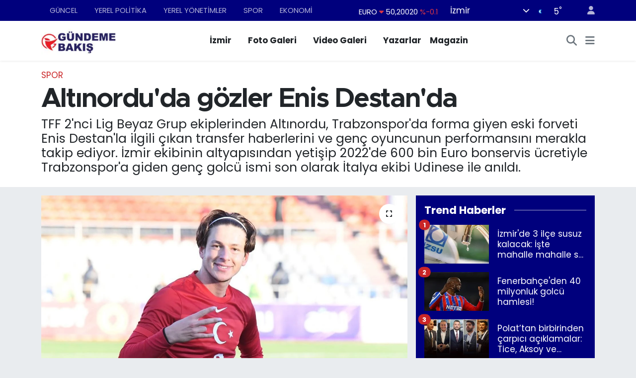

--- FILE ---
content_type: text/html;charset=UTF-8
request_url: https://www.gundemebakis.com/altinorduda-gozler-enis-destanda
body_size: 19332
content:
<!DOCTYPE html>
<html lang="tr" data-theme="flow">
<head>
<link rel="dns-prefetch" href="//www.gundemebakis.com">
<link rel="dns-prefetch" href="//gundemebakiscom.teimg.com">
<link rel="dns-prefetch" href="//static.tebilisim.com">
<link rel="dns-prefetch" href="//www.googletagmanager.com">
<link rel="dns-prefetch" href="//www.facebook.com">
<link rel="dns-prefetch" href="//www.twitter.com">
<link rel="dns-prefetch" href="//www.instagram.com">
<link rel="dns-prefetch" href="//x.com">
<link rel="dns-prefetch" href="//api.whatsapp.com">
<link rel="dns-prefetch" href="//www.linkedin.com">
<link rel="dns-prefetch" href="//pinterest.com">
<link rel="dns-prefetch" href="//t.me">
<link rel="dns-prefetch" href="//tebilisim.com">
<link rel="dns-prefetch" href="//facebook.com">
<link rel="dns-prefetch" href="//twitter.com">
<link rel="dns-prefetch" href="//cdn.onesignal.com">

    <meta charset="utf-8">
<title>Altınordu&#039;da gözler Enis Destan&#039;da - Gündeme Bakış</title>
<meta name="description" content="TFF 2&#039;nci Lig Beyaz Grup ekiplerinden Altınordu, Trabzonspor&#039;da forma giyen eski forveti Enis Destan&#039;la ilgili çıkan transfer haberlerini ve genç oyuncunun performansını merakla takip ediyor. İzmir ekibinin altyapısından yetişip 2022&#039;de 600 bin Euro bonservis ücretiyle Trabzonspor&#039;a giden genç golcü ismi son olarak İtalya ekibi Udinese ile anıldı.">
<meta name="keywords" content="tff, 2&#039;nci Lig, altınordu, enis destan">
<link rel="canonical" href="https://www.gundemebakis.com/altinorduda-gozler-enis-destanda">
<meta name="viewport" content="width=device-width,initial-scale=1">
<meta name="X-UA-Compatible" content="IE=edge">
<meta name="robots" content="max-image-preview:large">
<meta name="theme-color" content="#00007d">
<meta name="apple-itunes-app" content="https://www.gundemebakis.com/">
<meta name="title" content="Altınordu&#039;da gözler Enis Destan&#039;da">
<meta name="articleSection" content="news">
<meta name="datePublished" content="2024-03-13T12:27:00+03:00">
<meta name="dateModified" content="2024-03-13T12:52:49+03:00">
<meta name="articleAuthor" content="Doğan Haber Ajansı">
<meta name="author" content="Doğan Haber Ajansı">
<link rel="amphtml" href="https://www.gundemebakis.com/altinorduda-gozler-enis-destanda/amp">
<meta property="og:site_name" content="Gündeme Bakış | İzmir Haberleri | İzmir&#039;de Son Dakika Haberler!">
<meta property="og:title" content="Altınordu&#039;da gözler Enis Destan&#039;da">
<meta property="og:description" content="TFF 2&#039;nci Lig Beyaz Grup ekiplerinden Altınordu, Trabzonspor&#039;da forma giyen eski forveti Enis Destan&#039;la ilgili çıkan transfer haberlerini ve genç oyuncunun performansını merakla takip ediyor. İzmir ekibinin altyapısından yetişip 2022&#039;de 600 bin Euro bonservis ücretiyle Trabzonspor&#039;a giden genç golcü ismi son olarak İtalya ekibi Udinese ile anıldı.">
<meta property="og:url" content="https://www.gundemebakis.com/altinorduda-gozler-enis-destanda">
<meta property="og:image" content="https://gundemebakiscom.teimg.com/gundemebakis-com/uploads/2024/03/agency/dha/altinorduda-gozler-enis-destanda.jpg">
<meta property="og:type" content="article">
<meta property="og:article:published_time" content="2024-03-13T12:27:00+03:00">
<meta property="og:article:modified_time" content="2024-03-13T12:52:49+03:00">
<meta name="twitter:card" content="summary_large_image">
<meta name="twitter:site" content="@gundeme_bakis">
<meta name="twitter:title" content="Altınordu&#039;da gözler Enis Destan&#039;da">
<meta name="twitter:description" content="TFF 2&#039;nci Lig Beyaz Grup ekiplerinden Altınordu, Trabzonspor&#039;da forma giyen eski forveti Enis Destan&#039;la ilgili çıkan transfer haberlerini ve genç oyuncunun performansını merakla takip ediyor. İzmir ekibinin altyapısından yetişip 2022&#039;de 600 bin Euro bonservis ücretiyle Trabzonspor&#039;a giden genç golcü ismi son olarak İtalya ekibi Udinese ile anıldı.">
<meta name="twitter:image" content="https://gundemebakiscom.teimg.com/gundemebakis-com/uploads/2024/03/agency/dha/altinorduda-gozler-enis-destanda.jpg">
<meta name="twitter:url" content="https://www.gundemebakis.com/altinorduda-gozler-enis-destanda">
<link rel="shortcut icon" type="image/x-icon" href="https://gundemebakiscom.teimg.com/gundemebakis-com/uploads/2023/08/asdasd.png">
<link rel="manifest" href="https://www.gundemebakis.com/manifest.json?v=6.6.4" />
<link rel="preload" href="https://static.tebilisim.com/flow/assets/css/font-awesome/fa-solid-900.woff2" as="font" type="font/woff2" crossorigin />
<link rel="preload" href="https://static.tebilisim.com/flow/assets/css/font-awesome/fa-brands-400.woff2" as="font" type="font/woff2" crossorigin />
<link rel="preload" href="https://static.tebilisim.com/flow/assets/css/weather-icons/font/weathericons-regular-webfont.woff2" as="font" type="font/woff2" crossorigin />
<link rel="preload" href="https://static.tebilisim.com/flow/vendor/te/fonts/poppins/Poppins-400-Latin-Ext.woff2" as="font" type="font/woff2" crossorigin />
<link rel="preload" href="https://static.tebilisim.com/flow/vendor/te/fonts/poppins/Poppins-400-Latin.woff2" as="font" type="font/woff2" crossorigin />
<link rel="preload" href="https://static.tebilisim.com/flow/vendor/te/fonts/poppins/Poppins-500-Latin-Ext.woff2" as="font" type="font/woff2" crossorigin />
<link rel="preload" href="https://static.tebilisim.com/flow/vendor/te/fonts/poppins/Poppins-500-Latin.woff2" as="font" type="font/woff2" crossorigin />
<link rel="preload" href="https://static.tebilisim.com/flow/vendor/te/fonts/poppins/Poppins-700-Latin-Ext.woff2" as="font" type="font/woff2" crossorigin />
<link rel="preload" href="https://static.tebilisim.com/flow/vendor/te/fonts/poppins/Poppins-700-Latin.woff2" as="font" type="font/woff2" crossorigin />

<link rel="preload"
	href="https://static.tebilisim.com/flow/vendor/te/fonts/metropolis/metropolis-bold.woff2"
	as="font" type="font/woff2" crossorigin />
<link rel="preload"
	href="https://static.tebilisim.com/flow/vendor/te/fonts/metropolis/metropolis-light.woff2"
	as="font" type="font/woff2" crossorigin />
<link rel="preload"
	href="https://static.tebilisim.com/flow/vendor/te/fonts/metropolis/metropolis-medium.woff2"
	as="font" type="font/woff2" crossorigin />
<link rel="preload"
	href="https://static.tebilisim.com/flow/vendor/te/fonts/metropolis/metropolis-regular.woff2"
	as="font" type="font/woff2" crossorigin />
<link rel="preload"
	href="https://static.tebilisim.com/flow/vendor/te/fonts/metropolis/metropolis-semibold.woff2"
	as="font" type="font/woff2" crossorigin />

<link rel="preload" as="style" href="https://static.tebilisim.com/flow/vendor/te/fonts/poppins.css?v=6.6.4">
<link rel="stylesheet" href="https://static.tebilisim.com/flow/vendor/te/fonts/poppins.css?v=6.6.4">
<link rel="preload" as="style" href="https://static.tebilisim.com/flow/vendor/te/fonts/metropolis.css?v=6.6.4">
<link rel="stylesheet" href="https://static.tebilisim.com/flow/vendor/te/fonts/metropolis.css?v=6.6.4">

<style>:root {
        --te-link-color: #333;
        --te-link-hover-color: #000;
        --te-font: "Poppins";
        --te-secondary-font: "Metropolis";
        --te-h1-font-size: 54px;
        --te-color: #00007d;
        --te-hover-color: rgba(255, 21, 0, 0.97);
        --mm-ocd-width: 85%!important; /*  Mobil Menü Genişliği */
        --swiper-theme-color: var(--te-color)!important;
        --header-13-color: #ffc107;
    }</style><link rel="preload" as="style" href="https://static.tebilisim.com/flow/assets/vendor/bootstrap/css/bootstrap.min.css?v=6.6.4">
<link rel="stylesheet" href="https://static.tebilisim.com/flow/assets/vendor/bootstrap/css/bootstrap.min.css?v=6.6.4">
<link rel="preload" as="style" href="https://static.tebilisim.com/flow/assets/css/app6.6.4.min.css">
<link rel="stylesheet" href="https://static.tebilisim.com/flow/assets/css/app6.6.4.min.css">



<script type="application/ld+json">{"@context":"https:\/\/schema.org","@type":"WebSite","url":"https:\/\/www.gundemebakis.com","potentialAction":{"@type":"SearchAction","target":"https:\/\/www.gundemebakis.com\/arama?q={query}","query-input":"required name=query"}}</script>

<script type="application/ld+json">{"@context":"https:\/\/schema.org","@type":"NewsMediaOrganization","url":"https:\/\/www.gundemebakis.com","name":"G\u00fcndeme Bak\u0131\u015f","logo":"https:\/\/gundemebakiscom.teimg.com\/gundemebakis-com\/images\/banner\/logo2.jpg","sameAs":["https:\/\/www.facebook.com\/GundemeBakis35","https:\/\/www.twitter.com\/gundeme_bakis","https:\/\/www.instagram.com\/gundemebakiscom"]}</script>

<script type="application/ld+json">{"@context":"https:\/\/schema.org","@graph":[{"@type":"SiteNavigationElement","name":"Ana Sayfa","url":"https:\/\/www.gundemebakis.com","@id":"https:\/\/www.gundemebakis.com"},{"@type":"SiteNavigationElement","name":"G\u00dcNCEL","url":"https:\/\/www.gundemebakis.com\/guncel","@id":"https:\/\/www.gundemebakis.com\/guncel"},{"@type":"SiteNavigationElement","name":"YEREL Y\u00d6NET\u0130MLER","url":"https:\/\/www.gundemebakis.com\/yerel-yonetimler","@id":"https:\/\/www.gundemebakis.com\/yerel-yonetimler"},{"@type":"SiteNavigationElement","name":"YEREL POL\u0130T\u0130KA","url":"https:\/\/www.gundemebakis.com\/yerel-politika","@id":"https:\/\/www.gundemebakis.com\/yerel-politika"},{"@type":"SiteNavigationElement","name":"EKONOM\u0130","url":"https:\/\/www.gundemebakis.com\/ekonomi","@id":"https:\/\/www.gundemebakis.com\/ekonomi"},{"@type":"SiteNavigationElement","name":"D\u00dcNYA","url":"https:\/\/www.gundemebakis.com\/dunya","@id":"https:\/\/www.gundemebakis.com\/dunya"},{"@type":"SiteNavigationElement","name":"SPOR","url":"https:\/\/www.gundemebakis.com\/spor","@id":"https:\/\/www.gundemebakis.com\/spor"},{"@type":"SiteNavigationElement","name":"MAGAZ\u0130N","url":"https:\/\/www.gundemebakis.com\/magazin","@id":"https:\/\/www.gundemebakis.com\/magazin"},{"@type":"SiteNavigationElement","name":"POL\u0130T\u0130KA","url":"https:\/\/www.gundemebakis.com\/politika","@id":"https:\/\/www.gundemebakis.com\/politika"},{"@type":"SiteNavigationElement","name":"SA\u011eLIK","url":"https:\/\/www.gundemebakis.com\/saglik","@id":"https:\/\/www.gundemebakis.com\/saglik"},{"@type":"SiteNavigationElement","name":"G\u00fcndem","url":"https:\/\/www.gundemebakis.com\/gundem","@id":"https:\/\/www.gundemebakis.com\/gundem"},{"@type":"SiteNavigationElement","name":"E\u011e\u0130T\u0130M","url":"https:\/\/www.gundemebakis.com\/egitim","@id":"https:\/\/www.gundemebakis.com\/egitim"},{"@type":"SiteNavigationElement","name":"TEKNOLOJ\u0130","url":"https:\/\/www.gundemebakis.com\/teknoloji","@id":"https:\/\/www.gundemebakis.com\/teknoloji"},{"@type":"SiteNavigationElement","name":"K\u00dcLT\u00dcR SANAT","url":"https:\/\/www.gundemebakis.com\/kultur-sanat","@id":"https:\/\/www.gundemebakis.com\/kultur-sanat"},{"@type":"SiteNavigationElement","name":"EGE","url":"https:\/\/www.gundemebakis.com\/ege","@id":"https:\/\/www.gundemebakis.com\/ege"},{"@type":"SiteNavigationElement","name":"Bilim Teknoloji","url":"https:\/\/www.gundemebakis.com\/bilim-teknoloji","@id":"https:\/\/www.gundemebakis.com\/bilim-teknoloji"},{"@type":"SiteNavigationElement","name":"English News","url":"https:\/\/www.gundemebakis.com\/english-news","@id":"https:\/\/www.gundemebakis.com\/english-news"},{"@type":"SiteNavigationElement","name":"Siyaset","url":"https:\/\/www.gundemebakis.com\/siyaset","@id":"https:\/\/www.gundemebakis.com\/siyaset"},{"@type":"SiteNavigationElement","name":"Ya\u015fam","url":"https:\/\/www.gundemebakis.com\/yasam","@id":"https:\/\/www.gundemebakis.com\/yasam"},{"@type":"SiteNavigationElement","name":"Yurt","url":"https:\/\/www.gundemebakis.com\/yurt","@id":"https:\/\/www.gundemebakis.com\/yurt"},{"@type":"SiteNavigationElement","name":"Ankara","url":"https:\/\/www.gundemebakis.com\/ankara","@id":"https:\/\/www.gundemebakis.com\/ankara"},{"@type":"SiteNavigationElement","name":"I\u015f d\u00fcnyas\u0131","url":"https:\/\/www.gundemebakis.com\/is-dunyasi","@id":"https:\/\/www.gundemebakis.com\/is-dunyasi"},{"@type":"SiteNavigationElement","name":"\u0130zmir Haberleri","url":"https:\/\/www.gundemebakis.com\/izmir-haberleri","@id":"https:\/\/www.gundemebakis.com\/izmir-haberleri"},{"@type":"SiteNavigationElement","name":"Mu\u011fla","url":"https:\/\/www.gundemebakis.com\/mugla","@id":"https:\/\/www.gundemebakis.com\/mugla"},{"@type":"SiteNavigationElement","name":"Denizli","url":"https:\/\/www.gundemebakis.com\/denizli","@id":"https:\/\/www.gundemebakis.com\/denizli"},{"@type":"SiteNavigationElement","name":"Manisa","url":"https:\/\/www.gundemebakis.com\/manisa","@id":"https:\/\/www.gundemebakis.com\/manisa"},{"@type":"SiteNavigationElement","name":"K\u00fctahya","url":"https:\/\/www.gundemebakis.com\/kutahya","@id":"https:\/\/www.gundemebakis.com\/kutahya"},{"@type":"SiteNavigationElement","name":"Ayd\u0131n","url":"https:\/\/www.gundemebakis.com\/aydin","@id":"https:\/\/www.gundemebakis.com\/aydin"},{"@type":"SiteNavigationElement","name":"Istanbul","url":"https:\/\/www.gundemebakis.com\/istanbul","@id":"https:\/\/www.gundemebakis.com\/istanbul"},{"@type":"SiteNavigationElement","name":"Bilim","url":"https:\/\/www.gundemebakis.com\/bilim","@id":"https:\/\/www.gundemebakis.com\/bilim"},{"@type":"SiteNavigationElement","name":"U\u015fak","url":"https:\/\/www.gundemebakis.com\/usak","@id":"https:\/\/www.gundemebakis.com\/usak"},{"@type":"SiteNavigationElement","name":"Balikesir","url":"https:\/\/www.gundemebakis.com\/balikesir","@id":"https:\/\/www.gundemebakis.com\/balikesir"},{"@type":"SiteNavigationElement","name":"Sinop","url":"https:\/\/www.gundemebakis.com\/sinop","@id":"https:\/\/www.gundemebakis.com\/sinop"},{"@type":"SiteNavigationElement","name":"Bursa","url":"https:\/\/www.gundemebakis.com\/bursa","@id":"https:\/\/www.gundemebakis.com\/bursa"},{"@type":"SiteNavigationElement","name":"Batman","url":"https:\/\/www.gundemebakis.com\/batman","@id":"https:\/\/www.gundemebakis.com\/batman"},{"@type":"SiteNavigationElement","name":"Antalija","url":"https:\/\/www.gundemebakis.com\/antalija","@id":"https:\/\/www.gundemebakis.com\/antalija"},{"@type":"SiteNavigationElement","name":"\u010canakkale","url":"https:\/\/www.gundemebakis.com\/canakkale","@id":"https:\/\/www.gundemebakis.com\/canakkale"},{"@type":"SiteNavigationElement","name":"Yozgat","url":"https:\/\/www.gundemebakis.com\/yozgat","@id":"https:\/\/www.gundemebakis.com\/yozgat"},{"@type":"SiteNavigationElement","name":"Ordu","url":"https:\/\/www.gundemebakis.com\/ordu","@id":"https:\/\/www.gundemebakis.com\/ordu"},{"@type":"SiteNavigationElement","name":"Sivas","url":"https:\/\/www.gundemebakis.com\/sivas","@id":"https:\/\/www.gundemebakis.com\/sivas"},{"@type":"SiteNavigationElement","name":"\u0160anliurfa","url":"https:\/\/www.gundemebakis.com\/sanliurfa","@id":"https:\/\/www.gundemebakis.com\/sanliurfa"},{"@type":"SiteNavigationElement","name":"D\u00fczce","url":"https:\/\/www.gundemebakis.com\/duzce","@id":"https:\/\/www.gundemebakis.com\/duzce"},{"@type":"SiteNavigationElement","name":"Bilecik","url":"https:\/\/www.gundemebakis.com\/bilecik","@id":"https:\/\/www.gundemebakis.com\/bilecik"},{"@type":"SiteNavigationElement","name":"Resmi Reklam","url":"https:\/\/www.gundemebakis.com\/resmi-reklam","@id":"https:\/\/www.gundemebakis.com\/resmi-reklam"},{"@type":"SiteNavigationElement","name":"\u0130leti\u015fim","url":"https:\/\/www.gundemebakis.com\/iletisim","@id":"https:\/\/www.gundemebakis.com\/iletisim"},{"@type":"SiteNavigationElement","name":"Gizlilik S\u00f6zle\u015fmesi","url":"https:\/\/www.gundemebakis.com\/gizlilik-sozlesmesi","@id":"https:\/\/www.gundemebakis.com\/gizlilik-sozlesmesi"},{"@type":"SiteNavigationElement","name":"Yazarlar","url":"https:\/\/www.gundemebakis.com\/yazarlar","@id":"https:\/\/www.gundemebakis.com\/yazarlar"},{"@type":"SiteNavigationElement","name":"Foto Galeri","url":"https:\/\/www.gundemebakis.com\/foto-galeri","@id":"https:\/\/www.gundemebakis.com\/foto-galeri"},{"@type":"SiteNavigationElement","name":"Video Galeri","url":"https:\/\/www.gundemebakis.com\/video","@id":"https:\/\/www.gundemebakis.com\/video"},{"@type":"SiteNavigationElement","name":"Biyografiler","url":"https:\/\/www.gundemebakis.com\/biyografi","@id":"https:\/\/www.gundemebakis.com\/biyografi"},{"@type":"SiteNavigationElement","name":"Firma Rehberi","url":"https:\/\/www.gundemebakis.com\/rehber","@id":"https:\/\/www.gundemebakis.com\/rehber"},{"@type":"SiteNavigationElement","name":"R\u00f6portajlar","url":"https:\/\/www.gundemebakis.com\/roportaj","@id":"https:\/\/www.gundemebakis.com\/roportaj"},{"@type":"SiteNavigationElement","name":"Anketler","url":"https:\/\/www.gundemebakis.com\/anketler","@id":"https:\/\/www.gundemebakis.com\/anketler"},{"@type":"SiteNavigationElement","name":"Konak Bug\u00fcn, Yar\u0131n ve 1 Haftal\u0131k Hava Durumu Tahmini","url":"https:\/\/www.gundemebakis.com\/konak-hava-durumu","@id":"https:\/\/www.gundemebakis.com\/konak-hava-durumu"},{"@type":"SiteNavigationElement","name":"Konak Namaz Vakitleri","url":"https:\/\/www.gundemebakis.com\/konak-namaz-vakitleri","@id":"https:\/\/www.gundemebakis.com\/konak-namaz-vakitleri"},{"@type":"SiteNavigationElement","name":"Puan Durumu ve Fikst\u00fcr","url":"https:\/\/www.gundemebakis.com\/futbol\/st-super-lig-puan-durumu-ve-fikstur","@id":"https:\/\/www.gundemebakis.com\/futbol\/st-super-lig-puan-durumu-ve-fikstur"}]}</script>

<script type="application/ld+json">{"@context":"https:\/\/schema.org","@type":"BreadcrumbList","itemListElement":[{"@type":"ListItem","position":1,"item":{"@type":"Thing","@id":"https:\/\/www.gundemebakis.com","name":"Haberler"}}]}</script>
<script type="application/ld+json">{"@context":"https:\/\/schema.org","@type":"NewsArticle","headline":"Alt\u0131nordu'da g\u00f6zler Enis Destan'da","articleSection":"SPOR","dateCreated":"2024-03-13T12:27:00+03:00","datePublished":"2024-03-13T12:27:00+03:00","dateModified":"2024-03-13T12:52:49+03:00","wordCount":52,"genre":"news","mainEntityOfPage":{"@type":"WebPage","@id":"https:\/\/www.gundemebakis.com\/altinorduda-gozler-enis-destanda"},"articleBody":"<p>Trabzonspor'un bu sezon S\u00fcper Lig'de 5 gol, 3 asistle oynayan 21 ya\u015f\u0131ndaki santrforu 10 Milyon Euro'nun alt\u0131nda satmay\u0131 d\u00fc\u015f\u00fcnmedi\u011fi belirtildi. Enis'in bir sonraki sat\u0131\u015f\u0131ndan y\u00fczde 27.5 pay alma hakk\u0131 bulunan k\u0131rm\u0131z\u0131-lacivertliler, sezon sonunda gen\u00e7 futbolcunun transferi durumunda en az 2 milyon 750 bin Euro gelir elde etmeyi planl\u0131yor.<\/p>","description":"TFF 2'nci Lig Beyaz Grup ekiplerinden Alt\u0131nordu, Trabzonspor'da forma giyen eski forveti Enis Destan'la ilgili \u00e7\u0131kan transfer haberlerini ve gen\u00e7 oyuncunun performans\u0131n\u0131 merakla takip ediyor. \u0130zmir ekibinin altyap\u0131s\u0131ndan yeti\u015fip 2022'de 600 bin Euro bonservis \u00fccretiyle Trabzonspor'a giden gen\u00e7 golc\u00fc ismi son olarak \u0130talya ekibi Udinese ile an\u0131ld\u0131.","inLanguage":"tr-TR","keywords":["tff","2'nci Lig","alt\u0131nordu","enis destan"],"image":{"@type":"ImageObject","url":"https:\/\/gundemebakiscom.teimg.com\/crop\/1280x720\/gundemebakis-com\/uploads\/2024\/03\/agency\/dha\/altinorduda-gozler-enis-destanda.jpg","width":"1280","height":"720","caption":"Alt\u0131nordu'da g\u00f6zler Enis Destan'da"},"publishingPrinciples":"https:\/\/www.gundemebakis.com\/gizlilik-sozlesmesi","isFamilyFriendly":"http:\/\/schema.org\/True","isAccessibleForFree":"http:\/\/schema.org\/True","publisher":{"@type":"Organization","name":"G\u00fcndeme Bak\u0131\u015f","image":"https:\/\/gundemebakiscom.teimg.com\/gundemebakis-com\/images\/banner\/logo2.jpg","logo":{"@type":"ImageObject","url":"https:\/\/gundemebakiscom.teimg.com\/gundemebakis-com\/images\/banner\/logo2.jpg","width":"640","height":"375"}},"author":{"@type":"Person","name":"Ra\u015fit Er\u00fclkero\u011flu","honorificPrefix":"","jobTitle":"","url":null}}</script>









<script async data-cfasync="false"
	src="https://www.googletagmanager.com/gtag/js?id=G-H5YGRKS769"></script>
<script data-cfasync="false">
	window.dataLayer = window.dataLayer || [];
	  function gtag(){dataLayer.push(arguments);}
	  gtag('js', new Date());
	  gtag('config', 'G-H5YGRKS769');
</script>




</head>




<body class="d-flex flex-column min-vh-100">

    
    

    <header class="header-4">
    <div class="top-header d-none d-lg-block">
        <div class="container">
            <div class="d-flex justify-content-between align-items-center">

                <ul  class="top-menu nav small sticky-top">
        <li class="nav-item   ">
        <a href="/guncel" class="nav-link pe-3" target="_self" title="GÜNCEL">GÜNCEL</a>
        
    </li>
        <li class="nav-item   ">
        <a href="/yerel-politika" class="nav-link pe-3" target="_self" title="YEREL POLİTİKA">YEREL POLİTİKA</a>
        
    </li>
        <li class="nav-item   ">
        <a href="/yerel-yonetimler" class="nav-link pe-3" target="_self" title="YEREL YÖNETİMLER">YEREL YÖNETİMLER</a>
        
    </li>
        <li class="nav-item   ">
        <a href="/spor" class="nav-link pe-3" target="_self" title="SPOR">SPOR</a>
        
    </li>
        <li class="nav-item   ">
        <a href="/ekonomi" class="nav-link pe-3" target="_self" title="EKONOMİ">EKONOMİ</a>
        
    </li>
    </ul>


                                    <div class="position-relative overflow-hidden ms-auto text-end" style="height: 36px;">
                        <!-- PİYASALAR -->
        <div class="newsticker mini small">
        <ul class="newsticker__list list-unstyled" data-header="4">
            <li class="newsticker__item col dolar">DOLAR
                <span class="text-success"><i class="fa fa-caret-up"></i></span>
                <span class="value">43,27890</span>
                <span class="text-success">%0.22</span>
            </li>
            <li class="newsticker__item col euro">EURO
                <span class="text-danger"><i class="fa fa-caret-down"></i></span>
                <span class="value">50,20020</span>
                <span class="text-danger">%-0.1</span>
            </li>
            <li class="newsticker__item col euro">STERLİN
                <span class="text-danger"><i class="fa fa-caret-down"></i></span>
                <span class="value">57,91460</span>
                <span class="text-danger">%-0.02</span>
            </li>
            <li class="newsticker__item col altin">G.ALTIN
                <span class="text-success"><i class="fa fa-caret-minus"></i></span>
                <span class="value">6375,38000</span>
                <span class="text-success">%0</span>
            </li>
            <li class="newsticker__item col bist">BİST100
                <span class="text-success"><i class="fa fa-caret-up"></i></span>
                <span class="value">12.669,00</span>
                <span class="text-success">%170</span>
            </li>
            <li class="newsticker__item col btc">BITCOIN
                <span class="text-danger"><i class="fa fa-caret-down"></i></span>
                <span class="value">95.268,21</span>
                <span class="text-danger">%-0.07</span>
            </li>
        </ul>
    </div>
    

                    </div>
                    <div class="d-flex justify-content-end align-items-center text-light ms-4 weather-widget mini">
                        <!-- HAVA DURUMU -->

<input type="hidden" name="widget_setting_weathercity" value="38.35916930,27.26761160" />

            <div class="weather d-none d-xl-block me-2" data-header="4">
            <div class="custom-selectbox text-white" onclick="toggleDropdown(this)" style="width: 100%">
    <div class="d-flex justify-content-between align-items-center">
        <span style="">İzmir</span>
        <i class="fas fa-chevron-down" style="font-size: 14px"></i>
    </div>
    <ul class="bg-white text-dark overflow-widget" style="min-height: 100px; max-height: 300px">
                        <li>
            <a href="https://www.gundemebakis.com/adana-hava-durumu" title="Adana Hava Durumu" class="text-dark">
                Adana
            </a>
        </li>
                        <li>
            <a href="https://www.gundemebakis.com/adiyaman-hava-durumu" title="Adıyaman Hava Durumu" class="text-dark">
                Adıyaman
            </a>
        </li>
                        <li>
            <a href="https://www.gundemebakis.com/afyonkarahisar-hava-durumu" title="Afyonkarahisar Hava Durumu" class="text-dark">
                Afyonkarahisar
            </a>
        </li>
                        <li>
            <a href="https://www.gundemebakis.com/agri-hava-durumu" title="Ağrı Hava Durumu" class="text-dark">
                Ağrı
            </a>
        </li>
                        <li>
            <a href="https://www.gundemebakis.com/aksaray-hava-durumu" title="Aksaray Hava Durumu" class="text-dark">
                Aksaray
            </a>
        </li>
                        <li>
            <a href="https://www.gundemebakis.com/amasya-hava-durumu" title="Amasya Hava Durumu" class="text-dark">
                Amasya
            </a>
        </li>
                        <li>
            <a href="https://www.gundemebakis.com/ankara-hava-durumu" title="Ankara Hava Durumu" class="text-dark">
                Ankara
            </a>
        </li>
                        <li>
            <a href="https://www.gundemebakis.com/antalya-hava-durumu" title="Antalya Hava Durumu" class="text-dark">
                Antalya
            </a>
        </li>
                        <li>
            <a href="https://www.gundemebakis.com/ardahan-hava-durumu" title="Ardahan Hava Durumu" class="text-dark">
                Ardahan
            </a>
        </li>
                        <li>
            <a href="https://www.gundemebakis.com/artvin-hava-durumu" title="Artvin Hava Durumu" class="text-dark">
                Artvin
            </a>
        </li>
                        <li>
            <a href="https://www.gundemebakis.com/aydin-hava-durumu" title="Aydın Hava Durumu" class="text-dark">
                Aydın
            </a>
        </li>
                        <li>
            <a href="https://www.gundemebakis.com/balikesir-hava-durumu" title="Balıkesir Hava Durumu" class="text-dark">
                Balıkesir
            </a>
        </li>
                        <li>
            <a href="https://www.gundemebakis.com/bartin-hava-durumu" title="Bartın Hava Durumu" class="text-dark">
                Bartın
            </a>
        </li>
                        <li>
            <a href="https://www.gundemebakis.com/batman-hava-durumu" title="Batman Hava Durumu" class="text-dark">
                Batman
            </a>
        </li>
                        <li>
            <a href="https://www.gundemebakis.com/bayburt-hava-durumu" title="Bayburt Hava Durumu" class="text-dark">
                Bayburt
            </a>
        </li>
                        <li>
            <a href="https://www.gundemebakis.com/bilecik-hava-durumu" title="Bilecik Hava Durumu" class="text-dark">
                Bilecik
            </a>
        </li>
                        <li>
            <a href="https://www.gundemebakis.com/bingol-hava-durumu" title="Bingöl Hava Durumu" class="text-dark">
                Bingöl
            </a>
        </li>
                        <li>
            <a href="https://www.gundemebakis.com/bitlis-hava-durumu" title="Bitlis Hava Durumu" class="text-dark">
                Bitlis
            </a>
        </li>
                        <li>
            <a href="https://www.gundemebakis.com/bolu-hava-durumu" title="Bolu Hava Durumu" class="text-dark">
                Bolu
            </a>
        </li>
                        <li>
            <a href="https://www.gundemebakis.com/burdur-hava-durumu" title="Burdur Hava Durumu" class="text-dark">
                Burdur
            </a>
        </li>
                        <li>
            <a href="https://www.gundemebakis.com/bursa-hava-durumu" title="Bursa Hava Durumu" class="text-dark">
                Bursa
            </a>
        </li>
                        <li>
            <a href="https://www.gundemebakis.com/canakkale-hava-durumu" title="Çanakkale Hava Durumu" class="text-dark">
                Çanakkale
            </a>
        </li>
                        <li>
            <a href="https://www.gundemebakis.com/cankiri-hava-durumu" title="Çankırı Hava Durumu" class="text-dark">
                Çankırı
            </a>
        </li>
                        <li>
            <a href="https://www.gundemebakis.com/corum-hava-durumu" title="Çorum Hava Durumu" class="text-dark">
                Çorum
            </a>
        </li>
                        <li>
            <a href="https://www.gundemebakis.com/denizli-hava-durumu" title="Denizli Hava Durumu" class="text-dark">
                Denizli
            </a>
        </li>
                        <li>
            <a href="https://www.gundemebakis.com/diyarbakir-hava-durumu" title="Diyarbakır Hava Durumu" class="text-dark">
                Diyarbakır
            </a>
        </li>
                        <li>
            <a href="https://www.gundemebakis.com/duzce-hava-durumu" title="Düzce Hava Durumu" class="text-dark">
                Düzce
            </a>
        </li>
                        <li>
            <a href="https://www.gundemebakis.com/edirne-hava-durumu" title="Edirne Hava Durumu" class="text-dark">
                Edirne
            </a>
        </li>
                        <li>
            <a href="https://www.gundemebakis.com/elazig-hava-durumu" title="Elazığ Hava Durumu" class="text-dark">
                Elazığ
            </a>
        </li>
                        <li>
            <a href="https://www.gundemebakis.com/erzincan-hava-durumu" title="Erzincan Hava Durumu" class="text-dark">
                Erzincan
            </a>
        </li>
                        <li>
            <a href="https://www.gundemebakis.com/erzurum-hava-durumu" title="Erzurum Hava Durumu" class="text-dark">
                Erzurum
            </a>
        </li>
                        <li>
            <a href="https://www.gundemebakis.com/eskisehir-hava-durumu" title="Eskişehir Hava Durumu" class="text-dark">
                Eskişehir
            </a>
        </li>
                        <li>
            <a href="https://www.gundemebakis.com/gaziantep-hava-durumu" title="Gaziantep Hava Durumu" class="text-dark">
                Gaziantep
            </a>
        </li>
                        <li>
            <a href="https://www.gundemebakis.com/giresun-hava-durumu" title="Giresun Hava Durumu" class="text-dark">
                Giresun
            </a>
        </li>
                        <li>
            <a href="https://www.gundemebakis.com/gumushane-hava-durumu" title="Gümüşhane Hava Durumu" class="text-dark">
                Gümüşhane
            </a>
        </li>
                        <li>
            <a href="https://www.gundemebakis.com/hakkari-hava-durumu" title="Hakkâri Hava Durumu" class="text-dark">
                Hakkâri
            </a>
        </li>
                        <li>
            <a href="https://www.gundemebakis.com/hatay-hava-durumu" title="Hatay Hava Durumu" class="text-dark">
                Hatay
            </a>
        </li>
                        <li>
            <a href="https://www.gundemebakis.com/igdir-hava-durumu" title="Iğdır Hava Durumu" class="text-dark">
                Iğdır
            </a>
        </li>
                        <li>
            <a href="https://www.gundemebakis.com/isparta-hava-durumu" title="Isparta Hava Durumu" class="text-dark">
                Isparta
            </a>
        </li>
                        <li>
            <a href="https://www.gundemebakis.com/istanbul-hava-durumu" title="İstanbul Hava Durumu" class="text-dark">
                İstanbul
            </a>
        </li>
                        <li>
            <a href="https://www.gundemebakis.com/izmir-hava-durumu" title="İzmir Hava Durumu" class="text-dark">
                İzmir
            </a>
        </li>
                        <li>
            <a href="https://www.gundemebakis.com/kahramanmaras-hava-durumu" title="Kahramanmaraş Hava Durumu" class="text-dark">
                Kahramanmaraş
            </a>
        </li>
                        <li>
            <a href="https://www.gundemebakis.com/karabuk-hava-durumu" title="Karabük Hava Durumu" class="text-dark">
                Karabük
            </a>
        </li>
                        <li>
            <a href="https://www.gundemebakis.com/karaman-hava-durumu" title="Karaman Hava Durumu" class="text-dark">
                Karaman
            </a>
        </li>
                        <li>
            <a href="https://www.gundemebakis.com/kars-hava-durumu" title="Kars Hava Durumu" class="text-dark">
                Kars
            </a>
        </li>
                        <li>
            <a href="https://www.gundemebakis.com/kastamonu-hava-durumu" title="Kastamonu Hava Durumu" class="text-dark">
                Kastamonu
            </a>
        </li>
                        <li>
            <a href="https://www.gundemebakis.com/kayseri-hava-durumu" title="Kayseri Hava Durumu" class="text-dark">
                Kayseri
            </a>
        </li>
                        <li>
            <a href="https://www.gundemebakis.com/kilis-hava-durumu" title="Kilis Hava Durumu" class="text-dark">
                Kilis
            </a>
        </li>
                        <li>
            <a href="https://www.gundemebakis.com/kirikkale-hava-durumu" title="Kırıkkale Hava Durumu" class="text-dark">
                Kırıkkale
            </a>
        </li>
                        <li>
            <a href="https://www.gundemebakis.com/kirklareli-hava-durumu" title="Kırklareli Hava Durumu" class="text-dark">
                Kırklareli
            </a>
        </li>
                        <li>
            <a href="https://www.gundemebakis.com/kirsehir-hava-durumu" title="Kırşehir Hava Durumu" class="text-dark">
                Kırşehir
            </a>
        </li>
                        <li>
            <a href="https://www.gundemebakis.com/kocaeli-hava-durumu" title="Kocaeli Hava Durumu" class="text-dark">
                Kocaeli
            </a>
        </li>
                        <li>
            <a href="https://www.gundemebakis.com/konya-hava-durumu" title="Konya Hava Durumu" class="text-dark">
                Konya
            </a>
        </li>
                        <li>
            <a href="https://www.gundemebakis.com/kutahya-hava-durumu" title="Kütahya Hava Durumu" class="text-dark">
                Kütahya
            </a>
        </li>
                        <li>
            <a href="https://www.gundemebakis.com/malatya-hava-durumu" title="Malatya Hava Durumu" class="text-dark">
                Malatya
            </a>
        </li>
                        <li>
            <a href="https://www.gundemebakis.com/manisa-hava-durumu" title="Manisa Hava Durumu" class="text-dark">
                Manisa
            </a>
        </li>
                        <li>
            <a href="https://www.gundemebakis.com/mardin-hava-durumu" title="Mardin Hava Durumu" class="text-dark">
                Mardin
            </a>
        </li>
                        <li>
            <a href="https://www.gundemebakis.com/mersin-hava-durumu" title="Mersin Hava Durumu" class="text-dark">
                Mersin
            </a>
        </li>
                        <li>
            <a href="https://www.gundemebakis.com/mugla-hava-durumu" title="Muğla Hava Durumu" class="text-dark">
                Muğla
            </a>
        </li>
                        <li>
            <a href="https://www.gundemebakis.com/mus-hava-durumu" title="Muş Hava Durumu" class="text-dark">
                Muş
            </a>
        </li>
                        <li>
            <a href="https://www.gundemebakis.com/nevsehir-hava-durumu" title="Nevşehir Hava Durumu" class="text-dark">
                Nevşehir
            </a>
        </li>
                        <li>
            <a href="https://www.gundemebakis.com/nigde-hava-durumu" title="Niğde Hava Durumu" class="text-dark">
                Niğde
            </a>
        </li>
                        <li>
            <a href="https://www.gundemebakis.com/ordu-hava-durumu" title="Ordu Hava Durumu" class="text-dark">
                Ordu
            </a>
        </li>
                        <li>
            <a href="https://www.gundemebakis.com/osmaniye-hava-durumu" title="Osmaniye Hava Durumu" class="text-dark">
                Osmaniye
            </a>
        </li>
                        <li>
            <a href="https://www.gundemebakis.com/rize-hava-durumu" title="Rize Hava Durumu" class="text-dark">
                Rize
            </a>
        </li>
                        <li>
            <a href="https://www.gundemebakis.com/sakarya-hava-durumu" title="Sakarya Hava Durumu" class="text-dark">
                Sakarya
            </a>
        </li>
                        <li>
            <a href="https://www.gundemebakis.com/samsun-hava-durumu" title="Samsun Hava Durumu" class="text-dark">
                Samsun
            </a>
        </li>
                        <li>
            <a href="https://www.gundemebakis.com/sanliurfa-hava-durumu" title="Şanlıurfa Hava Durumu" class="text-dark">
                Şanlıurfa
            </a>
        </li>
                        <li>
            <a href="https://www.gundemebakis.com/siirt-hava-durumu" title="Siirt Hava Durumu" class="text-dark">
                Siirt
            </a>
        </li>
                        <li>
            <a href="https://www.gundemebakis.com/sinop-hava-durumu" title="Sinop Hava Durumu" class="text-dark">
                Sinop
            </a>
        </li>
                        <li>
            <a href="https://www.gundemebakis.com/sivas-hava-durumu" title="Sivas Hava Durumu" class="text-dark">
                Sivas
            </a>
        </li>
                        <li>
            <a href="https://www.gundemebakis.com/sirnak-hava-durumu" title="Şırnak Hava Durumu" class="text-dark">
                Şırnak
            </a>
        </li>
                        <li>
            <a href="https://www.gundemebakis.com/tekirdag-hava-durumu" title="Tekirdağ Hava Durumu" class="text-dark">
                Tekirdağ
            </a>
        </li>
                        <li>
            <a href="https://www.gundemebakis.com/tokat-hava-durumu" title="Tokat Hava Durumu" class="text-dark">
                Tokat
            </a>
        </li>
                        <li>
            <a href="https://www.gundemebakis.com/trabzon-hava-durumu" title="Trabzon Hava Durumu" class="text-dark">
                Trabzon
            </a>
        </li>
                        <li>
            <a href="https://www.gundemebakis.com/tunceli-hava-durumu" title="Tunceli Hava Durumu" class="text-dark">
                Tunceli
            </a>
        </li>
                        <li>
            <a href="https://www.gundemebakis.com/usak-hava-durumu" title="Uşak Hava Durumu" class="text-dark">
                Uşak
            </a>
        </li>
                        <li>
            <a href="https://www.gundemebakis.com/van-hava-durumu" title="Van Hava Durumu" class="text-dark">
                Van
            </a>
        </li>
                        <li>
            <a href="https://www.gundemebakis.com/yalova-hava-durumu" title="Yalova Hava Durumu" class="text-dark">
                Yalova
            </a>
        </li>
                        <li>
            <a href="https://www.gundemebakis.com/yozgat-hava-durumu" title="Yozgat Hava Durumu" class="text-dark">
                Yozgat
            </a>
        </li>
                        <li>
            <a href="https://www.gundemebakis.com/zonguldak-hava-durumu" title="Zonguldak Hava Durumu" class="text-dark">
                Zonguldak
            </a>
        </li>
            </ul>
</div>

        </div>
        <div class="d-none d-xl-block" data-header="4">
            <span class="lead me-2">
                <img src="//cdn.weatherapi.com/weather/64x64/night/113.png" class="condition" width="26" height="26" alt="5" />
            </span>
            <span class="degree text-white">5</span><sup class="text-white">°</sup>
        </div>
    
<div data-location='{"city":"TUXX0014"}' class="d-none"></div>


                    </div>
                                <ul class="nav ms-4">
                    <li class="nav-item ms-2"><a class="nav-link pe-0" href="/member/login" title="Üyelik Girişi" target="_blank"><i class="fa fa-user"></i></a></li>
                </ul>
            </div>
        </div>
    </div>
    <nav class="main-menu navbar navbar-expand-lg bg-white shadow-sm py-1">
        <div class="container">
            <div class="d-lg-none">
                <a href="#menu" title="Ana Menü"><i class="fa fa-bars fa-lg"></i></a>
            </div>
            <div>
                                <a class="navbar-brand me-0" href="/" title="Gündeme Bakış | İzmir Haberleri | İzmir&#039;de Son Dakika Haberler!">
                    <img src="https://gundemebakiscom.teimg.com/gundemebakis-com/images/banner/logo2.jpg" alt="Gündeme Bakış | İzmir Haberleri | İzmir&#039;de Son Dakika Haberler!" width="150" height="40" class="light-mode img-fluid flow-logo">
<img src="https://gundemebakiscom.teimg.com/gundemebakis-com/images/banner/logo2.jpg" alt="Gündeme Bakış | İzmir Haberleri | İzmir&#039;de Son Dakika Haberler!" width="150" height="40" class="dark-mode img-fluid flow-logo d-none">

                </a>
                            </div>
            <div class="d-none d-lg-block">
                <ul  class="nav fw-semibold">
        <li class="nav-item   ">
        <a href="/izmir-haberleri" class="nav-link nav-link text-dark" target="_self" title="İzmir">İzmir</a>
        
    </li>
        <li class="nav-item   ">
        <a href="/foto-galeri" class="nav-link nav-link text-dark" target="_self" title="Foto Galeri"><i class="fa fa-plus text-white mr-1"></i>Foto Galeri</a>
        
    </li>
        <li class="nav-item   ">
        <a href="/video" class="nav-link nav-link text-dark" target="_self" title="Video Galeri"><i class="fa fa-plus text-white mr-1"></i>Video Galeri</a>
        
    </li>
        <li class="nav-item   ">
        <a href="/yazarlar" class="nav-link nav-link text-dark" target="_self" title="Yazarlar"><i class="fa fa-plus text-white mr-1"></i>Yazarlar</a>
        
    </li>
        <li class="nav-item   ">
        <a href="/magazin" class="nav-link nav-link text-dark" target="_self" title="Magazin">Magazin</a>
        
    </li>
    </ul>

            </div>
            <ul class="navigation-menu nav d-flex align-items-center">
                <li class="nav-item">
                    <a href="/arama" class="nav-link" title="Ara">
                        <i class="fa fa-search fa-lg text-secondary"></i>
                    </a>
                </li>
                
                <li class="nav-item dropdown d-none d-lg-block position-static">
                    <a class="nav-link p-0 ms-2 text-secondary" data-bs-toggle="dropdown" href="#" aria-haspopup="true" aria-expanded="false" title="Ana Menü"><i class="fa fa-bars fa-lg"></i></a>
                    <div class="mega-menu dropdown-menu dropdown-menu-end text-capitalize shadow-lg border-0 rounded-0">

    <div class="row g-3 small p-3">

                <div class="col">
            <div class="extra-sections bg-light p-3 border">
                <a href="https://www.gundemebakis.com/izmir-nobetci-eczaneler" title="Nöbetçi Eczaneler" class="d-block border-bottom pb-2 mb-2" target="_self"><i class="fa-solid fa-capsules me-2"></i>Nöbetçi Eczaneler</a>
<a href="https://www.gundemebakis.com/izmir-hava-durumu" title="Hava Durumu" class="d-block border-bottom pb-2 mb-2" target="_self"><i class="fa-solid fa-cloud-sun me-2"></i>Hava Durumu</a>
<a href="https://www.gundemebakis.com/izmir-namaz-vakitleri" title="Namaz Vakitleri" class="d-block border-bottom pb-2 mb-2" target="_self"><i class="fa-solid fa-mosque me-2"></i>Namaz Vakitleri</a>
<a href="https://www.gundemebakis.com/izmir-trafik-durumu" title="Trafik Durumu" class="d-block border-bottom pb-2 mb-2" target="_self"><i class="fa-solid fa-car me-2"></i>Trafik Durumu</a>
<a href="https://www.gundemebakis.com/futbol/super-lig-puan-durumu-ve-fikstur" title="Süper Lig Puan Durumu ve Fikstür" class="d-block border-bottom pb-2 mb-2" target="_self"><i class="fa-solid fa-chart-bar me-2"></i>Süper Lig Puan Durumu ve Fikstür</a>
<a href="https://www.gundemebakis.com/tum-mansetler" title="Tüm Manşetler" class="d-block border-bottom pb-2 mb-2" target="_self"><i class="fa-solid fa-newspaper me-2"></i>Tüm Manşetler</a>
<a href="https://www.gundemebakis.com/sondakika-haberleri" title="Son Dakika Haberleri" class="d-block border-bottom pb-2 mb-2" target="_self"><i class="fa-solid fa-bell me-2"></i>Son Dakika Haberleri</a>

            </div>
        </div>
        
        <div class="col">
        <a href="/izmir-haberleri" class="d-block border-bottom  pb-2 mb-2" target="_self" title="İzmir">İzmir</a>
            <a href="/foto-galeri" class="d-block border-bottom  pb-2 mb-2" target="_self" title="Foto Galeri"><i class="mr-2 fa fa-plus"></i>Foto Galeri</a>
            <a href="/video" class="d-block border-bottom  pb-2 mb-2" target="_self" title="Video Galeri"><i class="mr-2 fa fa-plus"></i>Video Galeri</a>
            <a href="/yazarlar" class="d-block border-bottom  pb-2 mb-2" target="_self" title="Yazarlar"><i class="mr-2 fa fa-plus"></i>Yazarlar</a>
            <a href="/magazin" class="d-block border-bottom  pb-2 mb-2" target="_self" title="Magazin">Magazin</a>
        </div>
<div class="col">
        <a href="/guncel" class="d-block border-bottom  pb-2 mb-2" target="_self" title="GÜNCEL">GÜNCEL</a>
            <a href="/yerel-politika" class="d-block border-bottom  pb-2 mb-2" target="_self" title="YEREL POLİTİKA">YEREL POLİTİKA</a>
            <a href="/yerel-yonetimler" class="d-block border-bottom  pb-2 mb-2" target="_self" title="YEREL YÖNETİMLER">YEREL YÖNETİMLER</a>
            <a href="/spor" class="d-block border-bottom  pb-2 mb-2" target="_self" title="SPOR">SPOR</a>
            <a href="/ekonomi" class="d-block border-bottom  pb-2 mb-2" target="_self" title="EKONOMİ">EKONOMİ</a>
        </div>


    </div>

    <div class="p-3 bg-light">
                <a class="me-3"
            href="https://www.facebook.com/GundemeBakis35" target="_blank" rel="nofollow noreferrer noopener"><i class="fab fa-facebook me-2 text-navy"></i> Facebook</a>
                        <a class="me-3"
            href="https://www.twitter.com/gundeme_bakis" target="_blank" rel="nofollow noreferrer noopener"><i class="fab fa-x-twitter "></i> Twitter</a>
                        <a class="me-3"
            href="https://www.instagram.com/gundemebakiscom" target="_blank" rel="nofollow noreferrer noopener"><i class="fab fa-instagram me-2 text-magenta"></i> Instagram</a>
                                                                    </div>

    <div class="mega-menu-footer p-2 bg-te-color">
        <a class="dropdown-item text-white" href="/kunye" title="Künye"><i class="fa fa-id-card me-2"></i> Künye</a>
        <a class="dropdown-item text-white" href="/iletisim" title="İletişim"><i class="fa fa-envelope me-2"></i> İletişim</a>
        <a class="dropdown-item text-white" href="/rss-baglantilari" title="RSS Bağlantıları"><i class="fa fa-rss me-2"></i> RSS Bağlantıları</a>
        <a class="dropdown-item text-white" href="/member/login" title="Üyelik Girişi"><i class="fa fa-user me-2"></i> Üyelik Girişi</a>
    </div>


</div>

                </li>
            </ul>
        </div>
    </nav>
    <ul  class="mobile-categories d-lg-none list-inline bg-white">
        <li class="list-inline-item">
        <a href="/izmir-haberleri" class="text-dark" target="_self" title="İzmir">
                İzmir
        </a>
    </li>
        <li class="list-inline-item">
        <a href="/foto-galeri" class="text-dark" target="_self" title="Foto Galeri">
        <i class="fa fa-plus"></i>        Foto Galeri
        </a>
    </li>
        <li class="list-inline-item">
        <a href="/video" class="text-dark" target="_self" title="Video Galeri">
        <i class="fa fa-plus"></i>        Video Galeri
        </a>
    </li>
        <li class="list-inline-item">
        <a href="/yazarlar" class="text-dark" target="_self" title="Yazarlar">
        <i class="fa fa-plus"></i>        Yazarlar
        </a>
    </li>
        <li class="list-inline-item">
        <a href="/magazin" class="text-dark" target="_self" title="Magazin">
                Magazin
        </a>
    </li>
    </ul>


</header>






<main class="single overflow-hidden" style="min-height: 300px">

    
    <div class="infinite" data-show-advert="1">

    

    <div class="infinite-item d-block" data-id="176911" data-category-id="10" data-reference="TE\Archive\Models\Archive" data-json-url="/service/json/featured-infinite.json">

        

        <div class="news-header py-3 bg-white">
            <div class="container">

                

                <div class="text-center text-lg-start">
                    <a href="https://www.gundemebakis.com/spor" target="_self" title="SPOR" style="color: #CA2527;" class="text-uppercase category">SPOR</a>
                </div>

                <h1 class="h2 fw-bold text-lg-start headline my-2 text-center" itemprop="headline">Altınordu&#039;da gözler Enis Destan&#039;da</h1>
                
                <h2 class="lead text-center text-lg-start text-dark description" itemprop="description">TFF 2&#039;nci Lig Beyaz Grup ekiplerinden Altınordu, Trabzonspor&#039;da forma giyen eski forveti Enis Destan&#039;la ilgili çıkan transfer haberlerini ve genç oyuncunun performansını merakla takip ediyor. İzmir ekibinin altyapısından yetişip 2022&#039;de 600 bin Euro bonservis ücretiyle Trabzonspor&#039;a giden genç golcü ismi son olarak İtalya ekibi Udinese ile anıldı.</h2>
                
            </div>
        </div>


        <div class="container g-0 g-sm-4">

            <div class="news-section overflow-hidden mt-lg-3">
                <div class="row g-3">
                    <div class="col-lg-8">
                        <div class="card border-0 rounded-0 mb-3">

                            <div class="inner">
    <a href="https://gundemebakiscom.teimg.com/crop/1280x720/gundemebakis-com/uploads/2024/03/agency/dha/altinorduda-gozler-enis-destanda.jpg" class="position-relative d-block" data-fancybox>
                        <div class="zoom-in-out m-3">
            <i class="fa fa-expand" style="font-size: 14px"></i>
        </div>
        <img class="img-fluid" src="https://gundemebakiscom.teimg.com/crop/1280x720/gundemebakis-com/uploads/2024/03/agency/dha/altinorduda-gozler-enis-destanda.jpg" alt="Altınordu&#039;da gözler Enis Destan&#039;da" width="860" height="504" loading="eager" fetchpriority="high" decoding="async" style="width:100%; aspect-ratio: 860 / 504;" />
            </a>
</div>





                            <div class="share-area d-flex justify-content-between align-items-center bg-light p-2">

    <div class="mobile-share-button-container mb-2 d-block d-md-none">
    <button
        class="btn btn-primary btn-sm rounded-0 shadow-sm w-100"
        onclick="handleMobileShare(event, 'Altınordu\&#039;da gözler Enis Destan\&#039;da', 'https://www.gundemebakis.com/altinorduda-gozler-enis-destanda')"
        title="Paylaş"
    >
        <i class="fas fa-share-alt me-2"></i>Paylaş
    </button>
</div>

<div class="social-buttons-new d-none d-md-flex justify-content-between">
    <a
        href="https://www.facebook.com/sharer/sharer.php?u=https%3A%2F%2Fwww.gundemebakis.com%2Faltinorduda-gozler-enis-destanda"
        onclick="initiateDesktopShare(event, 'facebook')"
        class="btn btn-primary btn-sm rounded-0 shadow-sm me-1"
        title="Facebook'ta Paylaş"
        data-platform="facebook"
        data-share-url="https://www.gundemebakis.com/altinorduda-gozler-enis-destanda"
        data-share-title="Altınordu&#039;da gözler Enis Destan&#039;da"
        rel="noreferrer nofollow noopener external"
    >
        <i class="fab fa-facebook-f"></i>
    </a>

    <a
        href="https://x.com/intent/tweet?url=https%3A%2F%2Fwww.gundemebakis.com%2Faltinorduda-gozler-enis-destanda&text=Alt%C4%B1nordu%27da+g%C3%B6zler+Enis+Destan%27da"
        onclick="initiateDesktopShare(event, 'twitter')"
        class="btn btn-dark btn-sm rounded-0 shadow-sm me-1"
        title="X'de Paylaş"
        data-platform="twitter"
        data-share-url="https://www.gundemebakis.com/altinorduda-gozler-enis-destanda"
        data-share-title="Altınordu&#039;da gözler Enis Destan&#039;da"
        rel="noreferrer nofollow noopener external"
    >
        <i class="fab fa-x-twitter text-white"></i>
    </a>

    <a
        href="https://api.whatsapp.com/send?text=Alt%C4%B1nordu%27da+g%C3%B6zler+Enis+Destan%27da+-+https%3A%2F%2Fwww.gundemebakis.com%2Faltinorduda-gozler-enis-destanda"
        onclick="initiateDesktopShare(event, 'whatsapp')"
        class="btn btn-success btn-sm rounded-0 btn-whatsapp shadow-sm me-1"
        title="Whatsapp'ta Paylaş"
        data-platform="whatsapp"
        data-share-url="https://www.gundemebakis.com/altinorduda-gozler-enis-destanda"
        data-share-title="Altınordu&#039;da gözler Enis Destan&#039;da"
        rel="noreferrer nofollow noopener external"
    >
        <i class="fab fa-whatsapp fa-lg"></i>
    </a>

    <div class="dropdown">
        <button class="dropdownButton btn btn-sm rounded-0 btn-warning border-none shadow-sm me-1" type="button" data-bs-toggle="dropdown" name="socialDropdownButton" title="Daha Fazla">
            <i id="icon" class="fa fa-plus"></i>
        </button>

        <ul class="dropdown-menu dropdown-menu-end border-0 rounded-1 shadow">
            <li>
                <a
                    href="https://www.linkedin.com/sharing/share-offsite/?url=https%3A%2F%2Fwww.gundemebakis.com%2Faltinorduda-gozler-enis-destanda"
                    class="dropdown-item"
                    onclick="initiateDesktopShare(event, 'linkedin')"
                    data-platform="linkedin"
                    data-share-url="https://www.gundemebakis.com/altinorduda-gozler-enis-destanda"
                    data-share-title="Altınordu&#039;da gözler Enis Destan&#039;da"
                    rel="noreferrer nofollow noopener external"
                    title="Linkedin"
                >
                    <i class="fab fa-linkedin text-primary me-2"></i>Linkedin
                </a>
            </li>
            <li>
                <a
                    href="https://pinterest.com/pin/create/button/?url=https%3A%2F%2Fwww.gundemebakis.com%2Faltinorduda-gozler-enis-destanda&description=Alt%C4%B1nordu%27da+g%C3%B6zler+Enis+Destan%27da&media="
                    class="dropdown-item"
                    onclick="initiateDesktopShare(event, 'pinterest')"
                    data-platform="pinterest"
                    data-share-url="https://www.gundemebakis.com/altinorduda-gozler-enis-destanda"
                    data-share-title="Altınordu&#039;da gözler Enis Destan&#039;da"
                    rel="noreferrer nofollow noopener external"
                    title="Pinterest"
                >
                    <i class="fab fa-pinterest text-danger me-2"></i>Pinterest
                </a>
            </li>
            <li>
                <a
                    href="https://t.me/share/url?url=https%3A%2F%2Fwww.gundemebakis.com%2Faltinorduda-gozler-enis-destanda&text=Alt%C4%B1nordu%27da+g%C3%B6zler+Enis+Destan%27da"
                    class="dropdown-item"
                    onclick="initiateDesktopShare(event, 'telegram')"
                    data-platform="telegram"
                    data-share-url="https://www.gundemebakis.com/altinorduda-gozler-enis-destanda"
                    data-share-title="Altınordu&#039;da gözler Enis Destan&#039;da"
                    rel="noreferrer nofollow noopener external"
                    title="Telegram"
                >
                    <i class="fab fa-telegram-plane text-primary me-2"></i>Telegram
                </a>
            </li>
            <li class="border-0">
                <a class="dropdown-item" href="javascript:void(0)" onclick="printContent(event)" title="Yazdır">
                    <i class="fas fa-print text-dark me-2"></i>
                    Yazdır
                </a>
            </li>
            <li class="border-0">
                <a class="dropdown-item" href="javascript:void(0)" onclick="copyURL(event, 'https://www.gundemebakis.com/altinorduda-gozler-enis-destanda')" rel="noreferrer nofollow noopener external" title="Bağlantıyı Kopyala">
                    <i class="fas fa-link text-dark me-2"></i>
                    Kopyala
                </a>
            </li>
        </ul>
    </div>
</div>

<script>
    var shareableModelId = 176911;
    var shareableModelClass = 'TE\\Archive\\Models\\Archive';

    function shareCount(id, model, platform, url) {
        fetch("https://www.gundemebakis.com/sharecount", {
            method: 'POST',
            headers: {
                'Content-Type': 'application/json',
                'X-CSRF-TOKEN': document.querySelector('meta[name="csrf-token"]')?.getAttribute('content')
            },
            body: JSON.stringify({ id, model, platform, url })
        }).catch(err => console.error('Share count fetch error:', err));
    }

    function goSharePopup(url, title, width = 600, height = 400) {
        const left = (screen.width - width) / 2;
        const top = (screen.height - height) / 2;
        window.open(
            url,
            title,
            `width=${width},height=${height},left=${left},top=${top},resizable=yes,scrollbars=yes`
        );
    }

    async function handleMobileShare(event, title, url) {
        event.preventDefault();

        if (shareableModelId && shareableModelClass) {
            shareCount(shareableModelId, shareableModelClass, 'native_mobile_share', url);
        }

        const isAndroidWebView = navigator.userAgent.includes('Android') && !navigator.share;

        if (isAndroidWebView) {
            window.location.href = 'androidshare://paylas?title=' + encodeURIComponent(title) + '&url=' + encodeURIComponent(url);
            return;
        }

        if (navigator.share) {
            try {
                await navigator.share({ title: title, url: url });
            } catch (error) {
                if (error.name !== 'AbortError') {
                    console.error('Web Share API failed:', error);
                }
            }
        } else {
            alert("Bu cihaz paylaşımı desteklemiyor.");
        }
    }

    function initiateDesktopShare(event, platformOverride = null) {
        event.preventDefault();
        const anchor = event.currentTarget;
        const platform = platformOverride || anchor.dataset.platform;
        const webShareUrl = anchor.href;
        const contentUrl = anchor.dataset.shareUrl || webShareUrl;

        if (shareableModelId && shareableModelClass && platform) {
            shareCount(shareableModelId, shareableModelClass, platform, contentUrl);
        }

        goSharePopup(webShareUrl, platform ? platform.charAt(0).toUpperCase() + platform.slice(1) : "Share");
    }

    function copyURL(event, urlToCopy) {
        event.preventDefault();
        navigator.clipboard.writeText(urlToCopy).then(() => {
            alert('Bağlantı panoya kopyalandı!');
        }).catch(err => {
            console.error('Could not copy text: ', err);
            try {
                const textArea = document.createElement("textarea");
                textArea.value = urlToCopy;
                textArea.style.position = "fixed";
                document.body.appendChild(textArea);
                textArea.focus();
                textArea.select();
                document.execCommand('copy');
                document.body.removeChild(textArea);
                alert('Bağlantı panoya kopyalandı!');
            } catch (fallbackErr) {
                console.error('Fallback copy failed:', fallbackErr);
            }
        });
    }

    function printContent(event) {
        event.preventDefault();

        const triggerElement = event.currentTarget;
        const contextContainer = triggerElement.closest('.infinite-item') || document;

        const header      = contextContainer.querySelector('.post-header');
        const media       = contextContainer.querySelector('.news-section .col-lg-8 .inner, .news-section .col-lg-8 .ratio, .news-section .col-lg-8 iframe');
        const articleBody = contextContainer.querySelector('.article-text');

        if (!header && !media && !articleBody) {
            window.print();
            return;
        }

        let printHtml = '';
        
        if (header) {
            const titleEl = header.querySelector('h1');
            const descEl  = header.querySelector('.description, h2.lead');

            let cleanHeaderHtml = '<div class="printed-header">';
            if (titleEl) cleanHeaderHtml += titleEl.outerHTML;
            if (descEl)  cleanHeaderHtml += descEl.outerHTML;
            cleanHeaderHtml += '</div>';

            printHtml += cleanHeaderHtml;
        }

        if (media) {
            printHtml += media.outerHTML;
        }

        if (articleBody) {
            const articleClone = articleBody.cloneNode(true);
            articleClone.querySelectorAll('.post-flash').forEach(function (el) {
                el.parentNode.removeChild(el);
            });
            printHtml += articleClone.outerHTML;
        }
        const iframe = document.createElement('iframe');
        iframe.style.position = 'fixed';
        iframe.style.right = '0';
        iframe.style.bottom = '0';
        iframe.style.width = '0';
        iframe.style.height = '0';
        iframe.style.border = '0';
        document.body.appendChild(iframe);

        const frameWindow = iframe.contentWindow || iframe;
        const title = document.title || 'Yazdır';
        const headStyles = Array.from(document.querySelectorAll('link[rel="stylesheet"], style'))
            .map(el => el.outerHTML)
            .join('');

        iframe.onload = function () {
            try {
                frameWindow.focus();
                frameWindow.print();
            } finally {
                setTimeout(function () {
                    document.body.removeChild(iframe);
                }, 1000);
            }
        };

        const doc = frameWindow.document;
        doc.open();
        doc.write(`
            <!doctype html>
            <html lang="tr">
                <head>
<link rel="dns-prefetch" href="//www.gundemebakis.com">
<link rel="dns-prefetch" href="//gundemebakiscom.teimg.com">
<link rel="dns-prefetch" href="//static.tebilisim.com">
<link rel="dns-prefetch" href="//www.googletagmanager.com">
<link rel="dns-prefetch" href="//www.facebook.com">
<link rel="dns-prefetch" href="//www.twitter.com">
<link rel="dns-prefetch" href="//www.instagram.com">
<link rel="dns-prefetch" href="//x.com">
<link rel="dns-prefetch" href="//api.whatsapp.com">
<link rel="dns-prefetch" href="//www.linkedin.com">
<link rel="dns-prefetch" href="//pinterest.com">
<link rel="dns-prefetch" href="//t.me">
<link rel="dns-prefetch" href="//tebilisim.com">
<link rel="dns-prefetch" href="//facebook.com">
<link rel="dns-prefetch" href="//twitter.com">
<link rel="dns-prefetch" href="//cdn.onesignal.com">
                    <meta charset="utf-8">
                    <title>${title}</title>
                    ${headStyles}
                    <style>
                        html, body {
                            margin: 0;
                            padding: 0;
                            background: #ffffff;
                        }
                        .printed-article {
                            margin: 0;
                            padding: 20px;
                            box-shadow: none;
                            background: #ffffff;
                        }
                    </style>
                </head>
                <body>
                    <div class="printed-article">
                        ${printHtml}
                    </div>
                </body>
            </html>
        `);
        doc.close();
    }

    var dropdownButton = document.querySelector('.dropdownButton');
    if (dropdownButton) {
        var icon = dropdownButton.querySelector('#icon');
        var parentDropdown = dropdownButton.closest('.dropdown');
        if (parentDropdown && icon) {
            parentDropdown.addEventListener('show.bs.dropdown', function () {
                icon.classList.remove('fa-plus');
                icon.classList.add('fa-minus');
            });
            parentDropdown.addEventListener('hide.bs.dropdown', function () {
                icon.classList.remove('fa-minus');
                icon.classList.add('fa-plus');
            });
        }
    }
</script>

    
        
        <div class="google-news share-are text-end">

            <a href="#" title="Metin boyutunu küçült" class="te-textDown btn btn-sm btn-white rounded-0 me-1">A<sup>-</sup></a>
            <a href="#" title="Metin boyutunu büyüt" class="te-textUp btn btn-sm btn-white rounded-0 me-1">A<sup>+</sup></a>

            
        </div>
        

    
</div>


                            <div class="row small p-2 meta-data border-bottom">
                                <div class="col-sm-12 small text-center text-sm-start">
                                                                        <time class="me-3"><i class="fa fa-calendar me-1"></i> 13.03.2024 - 12:27</time>
                                                                                                                                                                                </div>
                            </div>
                            <div class="article-text container-padding" data-text-id="176911" property="articleBody">
                                
                                <p>Trabzonspor'un bu sezon Süper Lig'de 5 gol, 3 asistle oynayan 21 yaşındaki santrforu 10 Milyon Euro'nun altında satmayı düşünmediği belirtildi. Enis'in bir sonraki satışından yüzde 27.5 pay alma hakkı bulunan kırmızı-lacivertliler, sezon sonunda genç futbolcunun transferi durumunda en az 2 milyon 750 bin Euro gelir elde etmeyi planlıyor.</p>
                                                                
                            </div>

                                                        <div class="card-footer bg-light border-0">
                                                                <a href="https://www.gundemebakis.com/haberleri/tff" title="tff" class="btn btn-sm btn-outline-secondary me-1 my-1" rel="nofollow">Tff</a>
                                                                <a href="https://www.gundemebakis.com/haberleri/2nci-lig" title="2&#039;nci Lig" class="btn btn-sm btn-outline-secondary me-1 my-1" rel="nofollow">2&#039;nci Lig</a>
                                                                <a href="https://www.gundemebakis.com/haberleri/altinordu" title="altınordu" class="btn btn-sm btn-outline-secondary me-1 my-1" rel="nofollow">Altınordu</a>
                                                                <a href="https://www.gundemebakis.com/haberleri/enis-destan" title="enis destan" class="btn btn-sm btn-outline-secondary me-1 my-1" rel="nofollow">Enis destan</a>
                                                            </div>
                            
                        </div>

                        <div class="editors-choice my-3">
        <div class="row g-2">
                                </div>
    </div>





                        

                        <div class="related-news my-3 bg-white p-3">
    <div class="section-title d-flex mb-3 align-items-center">
        <div class="h2 lead flex-shrink-1 text-te-color m-0 text-nowrap fw-bold">Bunlar da ilginizi çekebilir</div>
        <div class="flex-grow-1 title-line ms-3"></div>
    </div>
    <div class="row g-3">
                <div class="col-6 col-lg-4">
            <a href="/fenerbahce-alanyada-hata-yapmadi-puan-farki-1e-indi" title="Fenerbahçe, Alanya&#039;da hata yapmadı: Puan farkı 1&#039;e indi!" target="_self">
                <img class="img-fluid" src="https://gundemebakiscom.teimg.com/crop/250x150/gundemebakis-com/uploads/2026/01/fenerbahce-alanyada-hata-yapmadi-puan-farki-1e-indi.webp" width="860" height="504" alt="Fenerbahçe, Alanya&#039;da hata yapmadı: Puan farkı 1&#039;e indi!"></a>
                <h3 class="h5 mt-1">
                    <a href="/fenerbahce-alanyada-hata-yapmadi-puan-farki-1e-indi" title="Fenerbahçe, Alanya&#039;da hata yapmadı: Puan farkı 1&#039;e indi!" target="_self">Fenerbahçe, Alanya&#039;da hata yapmadı: Puan farkı 1&#039;e indi!</a>
                </h3>
            </a>
        </div>
                <div class="col-6 col-lg-4">
            <a href="/trabzonspor-baskani-ertugrul-doganin-aracina-saldiri" title="Trabzonspor Başkanı Ertuğrul Doğan&#039;ın aracına saldırı" target="_self">
                <img class="img-fluid" src="https://gundemebakiscom.teimg.com/crop/250x150/gundemebakis-com/uploads/2026/01/trabzonspor-baskani-ertugrul-doganin-aracina-saldiri.jpg" width="860" height="504" alt="Trabzonspor Başkanı Ertuğrul Doğan&#039;ın aracına saldırı"></a>
                <h3 class="h5 mt-1">
                    <a href="/trabzonspor-baskani-ertugrul-doganin-aracina-saldiri" title="Trabzonspor Başkanı Ertuğrul Doğan&#039;ın aracına saldırı" target="_self">Trabzonspor Başkanı Ertuğrul Doğan&#039;ın aracına saldırı</a>
                </h3>
            </a>
        </div>
                <div class="col-6 col-lg-4">
            <a href="/fenerbahceden-40-milyonluk-golcu-hamlesi" title="Fenerbahçe&#039;den 40 milyonluk golcü hamlesi!" target="_self">
                <img class="img-fluid" src="https://gundemebakiscom.teimg.com/crop/250x150/gundemebakis-com/uploads/2026/01/fenerbahceden-40-milyonluk-golcu-hamlesi.jpg" width="860" height="504" alt="Fenerbahçe&#039;den 40 milyonluk golcü hamlesi!"></a>
                <h3 class="h5 mt-1">
                    <a href="/fenerbahceden-40-milyonluk-golcu-hamlesi" title="Fenerbahçe&#039;den 40 milyonluk golcü hamlesi!" target="_self">Fenerbahçe&#039;den 40 milyonluk golcü hamlesi!</a>
                </h3>
            </a>
        </div>
                <div class="col-6 col-lg-4">
            <a href="/fethiyesporda-hasret-bitti" title="Fethiyespor&#039;da hasret bitti" target="_self">
                <img class="img-fluid" src="https://gundemebakiscom.teimg.com/crop/250x150/gundemebakis-com/uploads/2026/01/agency/dha/fethiyesporda-hasret-bitti.jpg" width="860" height="504" alt="Fethiyespor&#039;da hasret bitti"></a>
                <h3 class="h5 mt-1">
                    <a href="/fethiyesporda-hasret-bitti" title="Fethiyespor&#039;da hasret bitti" target="_self">Fethiyespor&#039;da hasret bitti</a>
                </h3>
            </a>
        </div>
                <div class="col-6 col-lg-4">
            <a href="/muglaspor-galibiyetle-basladi" title="Muğlaspor galibiyetle başladı" target="_self">
                <img class="img-fluid" src="https://gundemebakiscom.teimg.com/crop/250x150/gundemebakis-com/uploads/2026/01/agency/dha/muglaspor-galibiyetle-basladi.jpg" width="860" height="504" alt="Muğlaspor galibiyetle başladı"></a>
                <h3 class="h5 mt-1">
                    <a href="/muglaspor-galibiyetle-basladi" title="Muğlaspor galibiyetle başladı" target="_self">Muğlaspor galibiyetle başladı</a>
                </h3>
            </a>
        </div>
                <div class="col-6 col-lg-4">
            <a href="/altinordu-puanlari-topluyor" title="Altınordu puanları topluyor" target="_self">
                <img class="img-fluid" src="https://gundemebakiscom.teimg.com/crop/250x150/gundemebakis-com/uploads/2026/01/agency/dha/altinordu-puanlari-topluyor.jpg" width="860" height="504" alt="Altınordu puanları topluyor"></a>
                <h3 class="h5 mt-1">
                    <a href="/altinordu-puanlari-topluyor" title="Altınordu puanları topluyor" target="_self">Altınordu puanları topluyor</a>
                </h3>
            </a>
        </div>
            </div>
</div>


                        

                                                    <div id="comments" class="bg-white mb-3 p-3">

    
    <div>
        <div class="section-title d-flex mb-3 align-items-center">
            <div class="h2 lead flex-shrink-1 text-te-color m-0 text-nowrap fw-bold">Yorumlar </div>
            <div class="flex-grow-1 title-line ms-3"></div>
        </div>


        <form method="POST" action="https://www.gundemebakis.com/comments/add" accept-charset="UTF-8" id="form_176911"><input name="_token" type="hidden" value="D0lGJWFSGl200G6gM9mp1WrTkTIN22x51QqmJybS">
        <div id="nova_honeypot_G9yYOvOrAFQOajRq_wrap" style="display: none" aria-hidden="true">
        <input id="nova_honeypot_G9yYOvOrAFQOajRq"
               name="nova_honeypot_G9yYOvOrAFQOajRq"
               type="text"
               value=""
                              autocomplete="nope"
               tabindex="-1">
        <input name="valid_from"
               type="text"
               value="[base64]"
                              autocomplete="off"
               tabindex="-1">
    </div>
        <input name="reference_id" type="hidden" value="176911">
        <input name="reference_type" type="hidden" value="TE\Archive\Models\Archive">
        <input name="parent_id" type="hidden" value="0">


        <div class="form-row">
            <div class="form-group mb-3">
                <textarea class="form-control" rows="3" placeholder="Yorumlarınızı ve düşüncelerinizi bizimle paylaşın" required name="body" cols="50"></textarea>
            </div>
            <div class="form-group mb-3">
                <input class="form-control" placeholder="Adınız soyadınız" required name="name" type="text">
            </div>


            
            <div class="form-group mb-3">
                <button type="submit" class="btn btn-te-color add-comment" data-id="176911" data-reference="TE\Archive\Models\Archive">
                    <span class="spinner-border spinner-border-sm d-none"></span>
                    Gönder
                </button>
            </div>


        </div>

        
        </form>

        <div id="comment-area" class="comment_read_176911" data-post-id="176911" data-model="TE\Archive\Models\Archive" data-action="/comments/list" ></div>

        
    </div>
</div>

                        

                    </div>
                    <div class="col-lg-4">
                        <!-- SECONDARY SIDEBAR -->
                        <!-- TREND HABERLER -->
<section class="top-shared mb-3 px-3 pt-3 bg-te-color" data-widget-unique-key="trend_haberler_37014">
    <div class="section-title d-flex mb-3 align-items-center">
        <h2 class="lead flex-shrink-1 text-white m-0 text-nowrap fw-bold">Trend Haberler</h2>
        <div class="flex-grow-1 title-line-light ms-3"></div>
    </div>
        <a href="/izmirde-3-ilce-susuz-kalacak-iste-mahalle-mahalle-su-kesintileri" title="İzmir&#039;de 3 ilçe susuz kalacak: İşte mahalle mahalle su kesintileri!" target="_self" class="d-flex position-relative pb-3">
        <div class="flex-shrink-0">
            <img src="https://gundemebakiscom.teimg.com/crop/250x150/gundemebakis-com/uploads/2026/01/izmirde-3-ilce-susuz-kalacak-iste-mahalle-mahalle-su-kesintileri.webp" loading="lazy" width="130" height="76" alt="İzmir&#039;de 3 ilçe susuz kalacak: İşte mahalle mahalle su kesintileri!" class="img-fluid">
        </div>
        <div class="flex-grow-1 ms-3 d-flex align-items-center">
            <div class="title-3-line lh-sm text-white">
                İzmir&#039;de 3 ilçe susuz kalacak: İşte mahalle mahalle su kesintileri!
            </div>
        </div>
        <span class="sorting rounded-pill position-absolute translate-middle badge bg-red">1</span>
    </a>
        <a href="/fenerbahceden-40-milyonluk-golcu-hamlesi" title="Fenerbahçe&#039;den 40 milyonluk golcü hamlesi!" target="_self" class="d-flex position-relative pb-3">
        <div class="flex-shrink-0">
            <img src="https://gundemebakiscom.teimg.com/crop/250x150/gundemebakis-com/uploads/2026/01/fenerbahceden-40-milyonluk-golcu-hamlesi.jpg" loading="lazy" width="130" height="76" alt="Fenerbahçe&#039;den 40 milyonluk golcü hamlesi!" class="img-fluid">
        </div>
        <div class="flex-grow-1 ms-3 d-flex align-items-center">
            <div class="title-3-line lh-sm text-white">
                Fenerbahçe&#039;den 40 milyonluk golcü hamlesi!
            </div>
        </div>
        <span class="sorting rounded-pill position-absolute translate-middle badge bg-red">2</span>
    </a>
        <a href="/polattan-birbirinden-carpici-aciklamalar-tice-aksoy-ve-kalmaz-neden-milletvekili-olmasin" title="Polat’tan birbirinden çarpıcı açıklamalar: Tice, Aksoy ve Kalmaz neden milletvekili olmasın!" target="_self" class="d-flex position-relative pb-3">
        <div class="flex-shrink-0">
            <img src="https://gundemebakiscom.teimg.com/crop/250x150/gundemebakis-com/uploads/2026/01/polattan-birbirinden-carpici-aciklamalar-tice-aksoy-ve-kalmaz-neden-milletvekili-olmasin-1.jpg" loading="lazy" width="130" height="76" alt="Polat’tan birbirinden çarpıcı açıklamalar: Tice, Aksoy ve Kalmaz neden milletvekili olmasın!" class="img-fluid">
        </div>
        <div class="flex-grow-1 ms-3 d-flex align-items-center">
            <div class="title-3-line lh-sm text-white">
                Polat’tan birbirinden çarpıcı açıklamalar: Tice, Aksoy ve Kalmaz neden milletvekili olmasın!
            </div>
        </div>
        <span class="sorting rounded-pill position-absolute translate-middle badge bg-red">3</span>
    </a>
        <a href="/izmirde-o-ilceler-karanlikta-kalacak-iste-mahalle-mahalle-elektrik-kesintileri-1" title="İzmir&#039;de o ilçeler karanlıkta kalacak: İşte mahalle mahalle elektrik kesintileri!" target="_self" class="d-flex position-relative pb-3">
        <div class="flex-shrink-0">
            <img src="https://gundemebakiscom.teimg.com/crop/250x150/gundemebakis-com/uploads/2026/01/izmirde-o-ilceler-karanlikta-kalacak-iste-mahalle-mahalle-elektrik-kesintileri-1.webp" loading="lazy" width="130" height="76" alt="İzmir&#039;de o ilçeler karanlıkta kalacak: İşte mahalle mahalle elektrik kesintileri!" class="img-fluid">
        </div>
        <div class="flex-grow-1 ms-3 d-flex align-items-center">
            <div class="title-3-line lh-sm text-white">
                İzmir&#039;de o ilçeler karanlıkta kalacak: İşte mahalle mahalle elektrik kesintileri!
            </div>
        </div>
        <span class="sorting rounded-pill position-absolute translate-middle badge bg-red">4</span>
    </a>
        <a href="/binlerce-kisi-seyhlerini-gormek-icin-karabaglara-akin-etti-menzilden-izmirde-miting-gibi-tovbe-seansi" title="Binlerce kişi şeyhlerini görmek için Karabağlar&#039;a akın etti: Menzil&#039;den İzmir&#039;de miting gibi tövbe seansı" target="_self" class="d-flex position-relative pb-3">
        <div class="flex-shrink-0">
            <img src="https://gundemebakiscom.teimg.com/crop/250x150/gundemebakis-com/uploads/2026/01/binlerce-kisi-seyhlerini-gormek-icin-karabaglara-akin-etti-menzilden-izmirde-miting-gibi-tovbe-seansi-1.jpg" loading="lazy" width="130" height="76" alt="Binlerce kişi şeyhlerini görmek için Karabağlar&#039;a akın etti: Menzil&#039;den İzmir&#039;de miting gibi tövbe seansı" class="img-fluid">
        </div>
        <div class="flex-grow-1 ms-3 d-flex align-items-center">
            <div class="title-3-line lh-sm text-white">
                Binlerce kişi şeyhlerini görmek için Karabağlar&#039;a akın etti: Menzil&#039;den İzmir&#039;de miting gibi tövbe seansı
            </div>
        </div>
        <span class="sorting rounded-pill position-absolute translate-middle badge bg-red">5</span>
    </a>
        <a href="/bornovanin-kalbinde-yenileme-calismalari-tam-gaz-suruyor" title="Bornova&#039;nın kalbinde yenileme çalışmaları tam gaz sürüyor!" target="_self" class="d-flex position-relative pb-3">
        <div class="flex-shrink-0">
            <img src="https://gundemebakiscom.teimg.com/crop/250x150/gundemebakis-com/uploads/2026/01/bornovanin-kalbinde-yenileme-calismalari-tam-gaz-suruyor-1.jpg" loading="lazy" width="130" height="76" alt="Bornova&#039;nın kalbinde yenileme çalışmaları tam gaz sürüyor!" class="img-fluid">
        </div>
        <div class="flex-grow-1 ms-3 d-flex align-items-center">
            <div class="title-3-line lh-sm text-white">
                Bornova&#039;nın kalbinde yenileme çalışmaları tam gaz sürüyor!
            </div>
        </div>
        <span class="sorting rounded-pill position-absolute translate-middle badge bg-red">6</span>
    </a>
        <a href="/komutanlari-ulasamayinca-suphelendi-uzman-cavus-evinde-olu-bulundu" title="Komutanları ulaşamayınca şüphelendi: Uzman çavuş evinde ölü bulundu!" target="_self" class="d-flex position-relative pb-3">
        <div class="flex-shrink-0">
            <img src="https://gundemebakiscom.teimg.com/crop/250x150/gundemebakis-com/uploads/2026/01/komutanlari-ulasamayinca-suphelendi-uzman-cavus-evinde-olu-bulundu-1.jpg" loading="lazy" width="130" height="76" alt="Komutanları ulaşamayınca şüphelendi: Uzman çavuş evinde ölü bulundu!" class="img-fluid">
        </div>
        <div class="flex-grow-1 ms-3 d-flex align-items-center">
            <div class="title-3-line lh-sm text-white">
                Komutanları ulaşamayınca şüphelendi: Uzman çavuş evinde ölü bulundu!
            </div>
        </div>
        <span class="sorting rounded-pill position-absolute translate-middle badge bg-red">7</span>
    </a>
        <a href="/dervisoglu-yeniden-genel-baskan-secildi-listede-izmirden-isimler-de-yer-aldi" title="Dervişoğlu yeniden genel başkan seçildi: Listede İzmir&#039;den isimler de yer aldı!" target="_self" class="d-flex position-relative pb-3">
        <div class="flex-shrink-0">
            <img src="https://gundemebakiscom.teimg.com/crop/250x150/gundemebakis-com/uploads/2026/01/dervisoglu-yeniden-genel-baskan-secildi-listede-izmirden-isimler-de-yer-aldi-1.jpg" loading="lazy" width="130" height="76" alt="Dervişoğlu yeniden genel başkan seçildi: Listede İzmir&#039;den isimler de yer aldı!" class="img-fluid">
        </div>
        <div class="flex-grow-1 ms-3 d-flex align-items-center">
            <div class="title-3-line lh-sm text-white">
                Dervişoğlu yeniden genel başkan seçildi: Listede İzmir&#039;den isimler de yer aldı!
            </div>
        </div>
        <span class="sorting rounded-pill position-absolute translate-middle badge bg-red">8</span>
    </a>
    </section>
<!-- LATEST POSTS -->
        <aside class="last-added-sidebar ajax mb-3 bg-white" data-widget-unique-key="son_haberler_37017" data-url="/service/json/latest.json" data-number-display="5">
        <div class="section-title d-flex p-3 align-items-center">
            <h2 class="lead flex-shrink-1 text-te-color m-0 fw-bold">
                <div class="loading">Yükleniyor...</div>
                <div class="title d-none">Son Haberler</div>
            </h2>
            <div class="flex-grow-1 title-line mx-3"></div>
            <div class="flex-shrink-1">
                <a href="https://www.gundemebakis.com/sondakika-haberleri" title="Tümü" class="text-te-color"><i
                        class="fa fa-ellipsis-h fa-lg"></i></a>
            </div>
        </div>
        <div class="result overflow-widget" style="max-height: 625px">
        </div>
    </aside>
    
                    </div>
                </div>
            </div>
        </div>

                <a href="" class="d-none pagination__next"></a>
            </div>

</div>


</main>


<footer class="mt-auto">

                    <div class="footer bg-white py-3">
    <div class="container">
        <div class="row g-3">
            <div class="logo-area col-sm-7 col-lg-4 text-center text-lg-start small">
                <a href="/" title="Gündeme Bakış | İzmir Haberleri | İzmir&#039;de Son Dakika Haberler!" class="d-block mb-3" >
                    <img src="https://gundemebakiscom.teimg.com/gundemebakis-com/images/haberler/no_headline.jpg" alt="Gündeme Bakış | İzmir Haberleri | İzmir&#039;de Son Dakika Haberler!" width="150" height="40" class="light-mode img-fluid flow-logo">
<img src="https://gundemebakiscom.teimg.com/gundemebakis-com/images/banner/logo2.jpg" alt="Gündeme Bakış | İzmir Haberleri | İzmir&#039;de Son Dakika Haberler!" width="150" height="40" class="dark-mode img-fluid flow-logo d-none">

                </a>
                <p class="text-dark">Ege ve ülke gündemindeki güncel, İzmir&#039;le ilgili özel haberleri en doğru ve güvenilir şekilde haberdar olabilirsiniz
/ GÜNDEME BAKIŞ- TE Bilişim</p>
                <div class="social-buttons my-3">
                    <a class="btn-outline-primary text-center px-0 btn rounded-circle " rel="nofollow"
    href="https://www.facebook.com/GundemeBakis35" target="_blank" title="Facebook">
    <i class="fab fa-facebook-f"></i>
</a>
<a class="btn-outline-dark text-center px-0 btn rounded-circle" rel="nofollow" href="https://www.twitter.com/gundeme_bakis" target="_blank" title="X">
    <i class="fab fa-x-twitter"></i>
</a>
<a class="btn-outline-purple text-center px-0 btn rounded-circle" rel="nofollow"
    href="https://www.instagram.com/gundemebakiscom" target="_blank" title="Instagram">
    <i class="fab fa-instagram"></i>
</a>

                </div>
            </div>
                        <div class="pages-area col-sm-5 col-lg-3 small">
                <ul class="list-unstyled footer-page">
                    <li><a href="https://www.gundemebakis.com/izmir-nobetci-eczaneler" title="Nöbetçi Eczaneler" target="_self"><i class="fa-solid fa-capsules me-2 text-te-color"></i>Nöbetçi Eczaneler</a></li>
<li><a href="https://www.gundemebakis.com/izmir-hava-durumu" title="Hava Durumu" target="_self"><i class="fa-solid fa-cloud-sun me-2 text-te-color"></i>Hava Durumu</a></li>
<li><a href="https://www.gundemebakis.com/izmir-namaz-vakitleri" title="Namaz Vakitleri" target="_self"><i class="fa-solid fa-mosque me-2 text-te-color"></i>Namaz Vakitleri</a></li>
<li><a href="https://www.gundemebakis.com/izmir-trafik-durumu" title="Trafik Durumu" target="_self"><i class="fa-solid fa-car me-2 text-te-color"></i>Trafik Durumu</a></li>
<li><a href="https://www.gundemebakis.com/futbol/super-lig-puan-durumu-ve-fikstur" title="Süper Lig Puan Durumu ve Fikstür" target="_self"><i class="fa-solid fa-chart-bar me-2 text-te-color"></i>Süper Lig Puan Durumu ve Fikstür</a></li>
<li><a href="https://www.gundemebakis.com/tum-mansetler" title="Tüm Manşetler" target="_self"><i class="fa-solid fa-newspaper me-2 text-te-color"></i>Tüm Manşetler</a></li>
<li><a href="https://www.gundemebakis.com/sondakika-haberleri" title="Son Dakika Haberleri" target="_self"><i class="fa-solid fa-bell me-2 text-te-color"></i>Son Dakika Haberleri</a></li>
<li><a href="https://www.gundemebakis.com/arsiv" title="Haber Arşivi" target="_self"><i class="fa-solid fa-folder-open me-2 text-te-color"></i>Haber Arşivi</a></li>

                </ul>
            </div>
                        <div class="category-area col-lg-5 small">
                <ul  class="list-inline footer-category">
        <li class="list-inline-item  ">
        <a href="/guncel" class="" target="_self" title="GÜNCEL"><i class="fa fa-caret-right text-te-color"></i>GÜNCEL</a>
    </li>
        <li class="list-inline-item  ">
        <a href="/yerel-politika" class="" target="_self" title="YEREL POLİTİKA"><i class="fa fa-caret-right text-te-color"></i>YEREL POLİTİKA</a>
    </li>
        <li class="list-inline-item  ">
        <a href="/yerel-yonetimler" class="" target="_self" title="YEREL YÖNETİMLER"><i class="fa fa-caret-right text-te-color"></i>YEREL YÖNETİMLER</a>
    </li>
        <li class="list-inline-item  ">
        <a href="/spor" class="" target="_self" title="SPOR"><i class="fa fa-caret-right text-te-color"></i>SPOR</a>
    </li>
        <li class="list-inline-item  ">
        <a href="/ekonomi" class="" target="_self" title="EKONOMİ"><i class="fa fa-caret-right text-te-color"></i>EKONOMİ</a>
    </li>
        <li class="list-inline-item  ">
        <a href="/dunya" class="" target="_self" title="DÜNYA"><i class="fa fa-caret-right text-te-color"></i>DÜNYA</a>
    </li>
        <li class="list-inline-item  ">
        <a href="/iletisim" class="" target="_self" title="İletişim"><i class="fa fa-caret-right text-te-color"></i>İletişim</a>
    </li>
        <li class="list-inline-item  ">
        <a href="/kunye" class="" target="_self" title="Künye"><i class="fa fa-caret-right text-te-color"></i>Künye</a>
    </li>
        <li class="list-inline-item  ">
        <a href="/resmi-reklam" class="" target="_self" title="Resmi Reklam"><i class="fa fa-caret-right text-te-color"></i>Resmi Reklam</a>
    </li>
    </ul>

            </div>
        </div>
        <div class="mobile-apps text-center pb-3">
            
        </div>
    </div>
</div>


<div class="copyright py-3 bg-gradient-te">
    <div class="container">
        <div class="row small align-items-center">
            <div class="col-lg-8 d-flex justify-content-evenly justify-content-lg-start align-items-center mb-3 mb-lg-0">
                <div class="footer-rss">
                    <a href="/rss" class="btn btn-light btn-sm me-3 text-nowrap" title="RSS" target="_self"><i class="fa fa-rss text-warning me-1"></i> RSS</a>
                </div>
                <div class="text-white text-center text-lg-start copyright-text">Copyright © 2022. Her hakkı saklıdır.</div>
            </div>
            <hr class="d-block d-lg-none">
            <div class="col-lg-4">
                <div class="text-white-50 text-center text-lg-end">
                    Haber Yazılımı: <a href="https://tebilisim.com/haber-yazilimi" target="_blank" class="text-white" title="haber yazılımı, haber sistemi, haber scripti">TE Bilişim</a>
                </div>
            </div>
        </div>
    </div>
</div>


        
    </footer>

    <a href="#" class="go-top mini-title">
        <i class="fa fa-long-arrow-up" aria-hidden="true"></i>
        <div class="text-uppercase">Üst</div>
    </a>

    <style>
        .go-top {
            position: fixed;
            background: var(--te-color);
            right: 1%;
            bottom: -100px;
            color: #fff;
            width: 40px;
            text-align: center;
            margin-left: -20px;
            padding-top: 10px;
            padding-bottom: 15px;
            border-radius: 100px;
            z-index: 50;
            opacity: 0;
            transition: .3s ease all;
        }

        /* Görünür hali */
        .go-top.show {
            opacity: 1;
            bottom: 10%;
        }
    </style>

    <script>
        // Scroll'a göre göster/gizle
    window.addEventListener('scroll', function () {
    const button = document.querySelector('.go-top');
    if (window.scrollY > window.innerHeight) {
        button.classList.add('show');
    } else {
        button.classList.remove('show');
    }
    });

    // Tıklanınca yukarı kaydır
    document.querySelector('.go-top').addEventListener('click', function (e) {
    e.preventDefault();
    window.scrollTo({ top: 0, behavior: 'smooth' });
    });
    </script>

    <nav id="mobile-menu" class="fw-bold">
    <ul>
        <li class="mobile-extra py-3 text-center border-bottom d-flex justify-content-evenly">
            <a href="https://facebook.com/GundemeBakis35" class="p-1 btn btn-outline-navy text-navy" target="_blank" title="facebook" rel="nofollow noreferrer noopener"><i class="fab fa-facebook-f"></i></a>            <a href="https://twitter.com/gundeme_bakis" class="p-1 btn btn-outline-dark text-dark" target="_blank" title="twitter" rel="nofollow noreferrer noopener"><i class="fab fa-x-twitter"></i></a>            <a href="https://www.instagram.com/gundemebakiscom" class="p-1 btn btn-outline-purple text-purple" target="_blank" title="instagram" rel="nofollow noreferrer noopener"><i class="fab fa-instagram"></i></a>                                                                                </li>

        <li class="Selected"><a href="/" title="Ana Sayfa"><i class="fa fa-home me-2 text-te-color"></i>Ana Sayfa</a>
        </li>
        <li><span><i class="fa fa-folder me-2 text-te-color"></i>Kategoriler</span>
            <ul >
        <li>
        <a href="/ankara" target="_self" title="Ankara" class="">
            <i class="fa fa-angle-right me-2 text-te-color"></i>
            Ankara
        </a>
        
    </li>
        <li>
        <a href="/bilim-teknoloji" target="_self" title="Bilim Teknoloji" class="">
            <i class="fa fa-angle-right me-2 text-te-color"></i>
            Bilim Teknoloji
        </a>
        
    </li>
        <li>
        <a href="/dunya" target="_self" title="DÜNYA" class="">
            <i class="fa fa-angle-right me-2 text-te-color"></i>
            DÜNYA
        </a>
        
    </li>
        <li>
        <a href="/ege" target="_self" title="EGE" class="">
            <i class="fa fa-angle-right me-2 text-te-color"></i>
            EGE
        </a>
        
    </li>
        <li>
        <a href="/egitim" target="_self" title="EĞİTİM" class="">
            <i class="fa fa-angle-right me-2 text-te-color"></i>
            EĞİTİM
        </a>
        
    </li>
        <li>
        <a href="/ekonomi" target="_self" title="EKONOMİ" class="">
            <i class="fa fa-angle-right me-2 text-te-color"></i>
            EKONOMİ
        </a>
        
    </li>
        <li>
        <a href="/english-news" target="_self" title="English News" class="">
            <i class="fa fa-angle-right me-2 text-te-color"></i>
            English News
        </a>
        
    </li>
        <li>
        <a href="/guncel" target="_self" title="GÜNCEL" class="">
            <i class="fa fa-angle-right me-2 text-te-color"></i>
            GÜNCEL
        </a>
        
    </li>
        <li>
        <a href="/kultur-sanat" target="_self" title="KÜLTÜR SANAT" class="">
            <i class="fa fa-angle-right me-2 text-te-color"></i>
            KÜLTÜR SANAT
        </a>
        
    </li>
        <li>
        <a href="/magazin" target="_self" title="MAGAZİN" class="">
            <i class="fa fa-angle-right me-2 text-te-color"></i>
            MAGAZİN
        </a>
        
    </li>
        <li>
        <a href="/politika" target="_self" title="POLİTİKA" class="">
            <i class="fa fa-angle-right me-2 text-te-color"></i>
            POLİTİKA
        </a>
        
    </li>
        <li>
        <a href="/saglik" target="_self" title="SAĞLIK" class="">
            <i class="fa fa-angle-right me-2 text-te-color"></i>
            SAĞLIK
        </a>
        
    </li>
        <li>
        <a href="/siyaset" target="_self" title="Siyaset" class="">
            <i class="fa fa-angle-right me-2 text-te-color"></i>
            Siyaset
        </a>
        
    </li>
        <li>
        <a href="/spor" target="_self" title="SPOR" class="">
            <i class="fa fa-angle-right me-2 text-te-color"></i>
            SPOR
        </a>
        
    </li>
        <li>
        <a href="/teknoloji" target="_self" title="TEKNOLOJİ" class="">
            <i class="fa fa-angle-right me-2 text-te-color"></i>
            TEKNOLOJİ
        </a>
        
    </li>
        <li>
        <a href="/yasam" target="_self" title="Yaşam" class="">
            <i class="fa fa-angle-right me-2 text-te-color"></i>
            Yaşam
        </a>
        
    </li>
        <li>
        <a href="/yerel-politika" target="_self" title="YEREL POLİTİKA" class="">
            <i class="fa fa-angle-right me-2 text-te-color"></i>
            YEREL POLİTİKA
        </a>
        
    </li>
        <li>
        <a href="/yerel-yonetimler" target="_self" title="YEREL YÖNETİMLER" class="">
            <i class="fa fa-angle-right me-2 text-te-color"></i>
            YEREL YÖNETİMLER
        </a>
        
    </li>
        <li>
        <a href="/yurt" target="_self" title="Yurt" class="">
            <i class="fa fa-angle-right me-2 text-te-color"></i>
            Yurt
        </a>
        
    </li>
    </ul>

        </li>
                <li><a href="/foto-galeri" title="Foto Galeri"><i class="fa fa-camera me-2 text-te-color"></i> Foto Galeri</a></li>
                        <li><a href="/video" title="Video"><i class="fa fa-video me-2 text-te-color"></i> Video</a></li>
                        <li><a href="/yazarlar"  title="Yazarlar"><i class="fa fa-pen-nib me-2 text-te-color"></i> Yazarlar</a></li>
                        <li><a href="/rehber"  title="Firma Rehberi"><i class="fa fa-store me-2 text-te-color"></i> Firma Rehberi</a></li>
                                <li><a href="/roportaj"  title="Röportaj"><i class="fa fa-microphone me-2 text-te-color"></i> Röportaj</a></li>
                        <li><a href="/biyografi"  title="Biyografi"><i class="fa fa-users me-2 text-te-color"></i> Biyografi</a></li>
                        <li><a href="/anketler"  title="Anketler"><i class="fa fa-chart-bar me-2 text-te-color"></i> Anketler</a></li>
        
        <li><a href="/kunye" title="Künye"><i class="fa fa-id-card me-2 text-te-color"></i>Künye</a></li>
        <li><a href="/iletisim" title="İletişim"><i class="fa fa-envelope me-2  text-te-color"></i>İletişim</a></li>
                <li><span><i class="fa fa-folder me-2 text-te-color"></i>Servisler</span>
            <ul class="text-nowrap">
                <li><a href="https://www.gundemebakis.com/izmir-nobetci-eczaneler" title="Nöbetçi Eczaneler" target="_self"><i class="fa-solid fa-capsules me-2 text-te-color"></i>Nöbetçi Eczaneler</a></li>
<li><a href="https://www.gundemebakis.com/izmir-hava-durumu" title="Hava Durumu" target="_self"><i class="fa-solid fa-cloud-sun me-2 text-te-color"></i>Hava Durumu</a></li>
<li><a href="https://www.gundemebakis.com/izmir-namaz-vakitleri" title="Namaz Vakitleri" target="_self"><i class="fa-solid fa-mosque me-2 text-te-color"></i>Namaz Vakitleri</a></li>
<li><a href="https://www.gundemebakis.com/izmir-trafik-durumu" title="Trafik Durumu" target="_self"><i class="fa-solid fa-car me-2 text-te-color"></i>Trafik Durumu</a></li>
<li><a href="https://www.gundemebakis.com/futbol/super-lig-puan-durumu-ve-fikstur" title="Süper Lig Puan Durumu ve Fikstür" target="_self"><i class="fa-solid fa-chart-bar me-2 text-te-color"></i>Süper Lig Puan Durumu ve Fikstür</a></li>
<li><a href="https://www.gundemebakis.com/tum-mansetler" title="Tüm Manşetler" target="_self"><i class="fa-solid fa-newspaper me-2 text-te-color"></i>Tüm Manşetler</a></li>
<li><a href="https://www.gundemebakis.com/sondakika-haberleri" title="Son Dakika Haberleri" target="_self"><i class="fa-solid fa-bell me-2 text-te-color"></i>Son Dakika Haberleri</a></li>
<li><a href="https://www.gundemebakis.com/arsiv" title="Haber Arşivi" target="_self"><i class="fa-solid fa-folder-open me-2 text-te-color"></i>Haber Arşivi</a></li>

            </ul>
        </li>
            </ul>
    <a id="menu_close" title="Kapat" class="position-absolute" href="#"><i class="fa fa-times text-secondary"></i></a>
</nav>



    <!-- EXTERNAL LINK MODAL -->
<div class="modal fade" id="external-link" tabindex="-1" aria-labelledby="external-modal" aria-hidden="true" data-url="https://www.gundemebakis.com">
    <div class="modal-dialog modal-dialog-centered">
        <div class="modal-content text-center rounded-0">
            <div class="modal-header">
                <img src="https://gundemebakiscom.teimg.com/gundemebakis-com/images/banner/logo2.jpg" alt="Gündeme Bakış | İzmir Haberleri | İzmir&#039;de Son Dakika Haberler!" width="70px" height="40" class="light-mode img-fluid flow-logo">
                <a type="button" class="btn-close" data-bs-dismiss="modal" aria-label="Close"></a>
            </div>
            <div class="modal-body">
                <h3 class="modal-title fs-5" id="external-modal">Web sitemizden ayrılıyorsunuz</h3>
                <p class="text-danger external-url"></p>
                <p class="my-3">Bu bağlantı sizi <strong>https://www.gundemebakis.com</strong> dışındaki bir siteye yönlendiriyor.</p>
            </div>
            <div class="modal-footer justify-content-center">
                <a class="btn rounded-0 btn-dark" id="stayBtn" data-bs-dismiss="modal">Sayfada Kal</a>
                <a class="btn rounded-0 btn-danger" id="continueBtn" data-bs-dismiss="modal">Devam Et</a>
            </div>
        </div>
    </div>
</div>

<script>
// External Link Modal
document.addEventListener('DOMContentLoaded', (event) => {
    const siteUrl = TE.setting.url;
    //const allowedDomain = siteUrl.replace(/(^\w+:|^)\/\//, '').replace(/^www\./, '');
    const thisDomain = siteUrl.replace(/(^\w+:|^)\/\//, '').replace(/^www\./, '');


    const allowedDomains = [thisDomain, 'tebilisim.com', 'teimg.com'];


    const modal = document.getElementById("external-link");
    const stayBtn = document.getElementById("stayBtn");
    const continueBtn = document.getElementById("continueBtn");
    let pendingUrl = '';

    $(document).on('click', '.article-text a', function (e) {
         if ($(this).data('template') === 'theme.flow::views.ajax-template.editors') {
            return;
        }
        const url = new URL(this.href);
        const linkHostname = url.hostname.replace(/^www\./, '');


        const isAllowedDomain = allowedDomains.some(domain => {
            return linkHostname === domain || linkHostname.endsWith(`.${domain}`);
        })

        //if (linkHostname !== allowedDomain) {
        if (!isAllowedDomain) {
            e.preventDefault();
            pendingUrl = this.href;
            document.querySelector('.external-url').innerHTML = this.href;
            var myModal = new bootstrap.Modal(document.getElementById('external-link'));
            myModal.show();
        }
    });

    stayBtn.addEventListener('click', () => {

    });

    continueBtn.addEventListener('click', () => {
        modal.style.display = "none";
        $('.modal-backdrop').remove();
        window.open(pendingUrl, '_blank');
    });
});
</script>


<script>
    // Tables include in table - responsive div
    document.addEventListener('DOMContentLoaded', function () {
        const tables = document.querySelectorAll('table');

        tables.forEach(table => {
            const div = document.createElement('div');
            div.classList.add('table-responsive');
            table.parentNode.insertBefore(div, table);
            div.appendChild(table);
        });
    });
</script>


    <link rel="stylesheet" href="https://www.gundemebakis.com/vendor/te/plugins/advert/css/advert-public.css?v=6.6.4">
<link rel="stylesheet" href="https://www.gundemebakis.com/vendor/te/packages/fancybox/jquery.fancybox.min.css?v=6.6.4">
<link rel="preload" as="script" href="https://static.tebilisim.com/flow/assets/vendor/jquery/jquery.min.js?v=6.6.4">
<link rel="preload" as="script" href="https://static.tebilisim.com/flow/assets/js/app6.6.4.min.js?v=6.6.4">

<script>
                var TE = TE || {};
                TE = {"setting":{"url":"https:\/\/www.gundemebakis.com","theme":"flow","language":"tr","dark_mode":"0","fixed_menu":"1","show_hit":"0","logo":"https:\/\/gundemebakiscom.teimg.com\/gundemebakis-com\/images\/banner\/logo2.jpg","logo_dark":"https:\/\/gundemebakiscom.teimg.com\/gundemebakis-com\/images\/banner\/logo2.jpg","image_alt_tag_as_title":"0","analytic_id":"G-H5YGRKS769"},"routes":[]};
            </script><script>
                    TE.routes.hit = "\/bigdata\/hit.json";
                </script><script>
                var Service = Service || {};
                Service = {"routes":{"url":"\/service"}};
                TE.lang = {"health_failed":"TE servis sunucusuna eri\u015filemiyor","title":"Servisler","weather":{"status":"Hava Durumu sayfalar\u0131 etkin","title":"Hava Durumu","widget_title":":city Hava Durumu","description":"%city% Hava Durumu, Bug\u00fcn, Yar\u0131n, 5 G\u00fcnl\u00fck %city% Hava Durumu Tahmini, %city% Haftal\u0131k ve Ayl\u0131k Hava Durumu De\u011ferleri"},"leagues":{"status":"Spor sayfalar\u0131 etkin","title":"Puan Durumu","description":"%league% puan durumu ve fikst\u00fcr sayfas\u0131nda s\u0131ralama, puanlar, ma\u00e7 detaylar\u0131, form grafikleri ve gelecekteki ma\u00e7 programlar\u0131na kolayca ula\u015fabilirsiniz.","teams":"Tak\u0131m","pl":"O","pts":"P","diff":"Av","show_all":"T\u00fcm\u00fc","hide":"Gizle","championsleague":"UEFA \u015eamp. Ligi","uefa":"UEFA Avr. Ligi","fall":"D\u00fc\u015fme Hatt\u0131","fixture":"Fikst\u00fcr","primary_league":"Varsay\u0131lan Lig","primary_league_note":"Futbol puan durumu ve fikst\u00fcr i\u00e7in varsay\u0131lan lig: <strong>:league<\/strong>"},"currencies":{"title":"Piyasalar","status":"D\u00f6viz \u00e7evirici sayfalar\u0131 etkin","description":":n :name Ka\u00e7 TL? Fiyat\u0131 ne kadar oldu? :n :name Ne Kadar Eder? :name fiyatlar\u0131 :sitename sitemizde. :name fiyatlar\u0131n\u0131n g\u00fcncel al\u0131\u015f sat\u0131\u015f bilgilerine bu sayfadan ula\u015fabilirsiniz","how_much_money":":n :parite Ka\u00e7 TL?","how_much_money_1":":parite Ka\u00e7 TL?","how_much_money_2":":n:parite Ne Kadar, Ka\u00e7 TL?","how_much_money_3":":n :parite Ka\u00e7 TL, Ne Kadar Eder?"},"prayertimes":{"status":"Namaz Vakitleri sayfalar\u0131 etkin","title":"Namaz Vakitleri","seo_title":":city Namaz Vakitleri","widget_title":":city Namaz Vakitleri","description":"%city% namaz vakitleri, %city% namaz vakti, ayl\u0131k namaz vakitleri, sabah, g\u00fcne\u015f,\u00f6\u011fle, ikindi, ak\u015fam ve yats\u0131 ezan vakti","monthly_prayertimes":":city Ayl\u0131k Namaz Vakitleri","imsakiye_simple_title":":city \u0130msakiye","imsakiye_title":":city Ramazan \u0130msakiyesi (:year)","imsakiye_description":":city imsakiye :year, :city imsakiyesi, :city iftar vakti, :city iftar saati, :city imsak vakti, :city imsak saati, :city iftara ne kadar kald\u0131?"},"social-counter":{"title":"Sosyal Medya Sayfalar\u0131m","description":""},"pharmacy":{"status":"N\u00f6bet\u00e7i Eczaneler sayfalar\u0131 etkin","title":"N\u00f6bet\u00e7i Eczaneler","widget_title":":city N\u00f6bet\u00e7i Eczaneler","description":"%state% %city% n\u00f6bet\u00e7i eczaneler,%city% n\u00f6bet\u00e7i eczaneleri,%city% bug\u00fcn a\u00e7\u0131k olan n\u00f6bet\u00e7i eczaneler, %state% %city% hangi eczane n\u00f6bet\u00e7i,%city% bug\u00fcn n\u00f6bet\u00e7i eczane hangisi","other_cities":":state Di\u011fer \u0130l\u00e7eler","route_to_this_location":"Yol Tarifi Al","note_1":"<strong>G\u00fcncel N\u00f6bet\u00e7i Eczaneler.<\/strong> Her eczane gece boyunca a\u00e7\u0131k olmayabilir, baz\u0131lar\u0131 sadece gerekti\u011finde a\u00e7\u0131k kalabilir veya beklenmedik durumlar nedeniyle n\u00f6bete gelemeyebilir. Bu nedenle, yola \u00e7\u0131kmadan \u00f6nce eczanenin a\u00e7\u0131k oldu\u011funu telefon arac\u0131l\u0131\u011f\u0131yla teyit etmeniz iyi bir fikir olacakt\u0131r."},"widget_google_trends":"Google Trend Haberler","widget_google_trends_note":"Ger\u00e7ek Zamanl\u0131 Arama Trendleri son 24 saat i\u00e7inde Google y\u00fczeylerinde trend olan ve ger\u00e7ek zamanl\u0131 olarak g\u00fcncellenen haberleri vurgular. Bu haberler, Google algoritmalar\u0131 taraf\u0131ndan belirlenen Bilgi Grafi\u011fi konular\u0131, Arama ilgi alanlar\u0131, trend olan YouTube videolar\u0131 ve\/veya Google Haberler makalelerinin derlemesinden olu\u015fur. Bu bilgiler size g\u00fcndem hakk\u0131nda fikir vererek daha sa\u011fl\u0131kl\u0131 i\u00e7erikler olu\u015fturman\u0131z\u0131 ama\u00e7lar.","traffic":{"status":"Trafik Durumu sayfalar\u0131 etkin","map":"Trafik Durumu","title":":city Trafik Yo\u011funluk Haritas\u0131","description":"%city% ili trafik yo\u011funlu\u011fu, %city% trafik durumu, %city% trafik bilgisi, %city% yol durumu","default_content":""},"google_trends_categories":{"all":"T\u00fcm kategoriler","business":"\u0130\u015f","entertainment":"E\u011flence","top_stories":"En \u00e7ok okunan haberler","medical":"Sa\u011fl\u0131k","sport":"Spor","science":"Bilim\/Teknoloji"},"static_page_description":":page Sayfas\u0131 \u0130\u00e7in \u00d6zel Meta Description","static_page_content":":page Sayfas\u0131 \u0130\u00e7in \u00d6zel \u0130\u00e7erik","postal_code":{"status":"Posta kodu sayfalar\u0131 etkin","title":":city Posta Kodu","description":"%city% posta kodu nedir? %city% posta kodu ka\u00e7? %city% posta kodu \u00f6\u011frenme ve sorgulama"},"currency-exchanger":{"title":"D\u00f6viz & Alt\u0131n Hesaplay\u0131c\u0131"}};
            </script><script>
            TE.slug = {"reference_id":176911,"reference_type":"TE\\Archive\\Models\\Archive"};
        </script><script src="https://static.tebilisim.com/flow/assets/vendor/jquery/jquery.min.js?v=6.6.4"></script>
<script defer="defer" src="https://static.tebilisim.com/flow/assets/js/app6.6.4.min.js?v=6.6.4"></script>
<script defer="defer" src="https://www.gundemebakis.com/vendor/te/plugins/advert/js/advert-public.js?v=6.6.4"></script>
<script src="https://www.gundemebakis.com/vendor/te/js/hit.js?v=6.6.4"></script>
<script defer="defer" async="async" src="https://www.gundemebakis.com/vendor/te/js/member.meta.js?v=6.6.4"></script>
<script defer="defer" async="async" data-cfasync="false" src="https://www.gundemebakis.com/vendor/te/js/infinite.js?v=6.6.4"></script>
<script defer="defer" src="https://www.gundemebakis.com/vendor/te/js/app_modules/theme-public.js?v=6.6.4"></script>
<script defer="defer" async="async" src="https://www.gundemebakis.com/vendor/te/plugins/blog/js/blog-public.js?v=6.6.4"></script>
<script defer="defer" async="async" src="https://www.gundemebakis.com/vendor/te/plugins/comments/js/comments.js?v=6.6.4"></script>
<script defer="defer" async="async" src="https://www.gundemebakis.com/vendor/te/packages/moment/min/moment.min.js?v=6.6.4"></script>
<script defer="defer" async="async" src="https://www.gundemebakis.com/vendor/te/plugins/service/js/service.js?v=6.6.4"></script>
<script defer="defer" async="async" src="https://www.gundemebakis.com/vendor/te/packages/fancybox/jquery.fancybox.min.js"></script>



<div data-pagespeed="true"><script>
document.querySelectorAll('.resmi-ilan-badge').forEach(el => {
  if (el.textContent.trim() === 'RESMİ REKLAMDIR') {
    el.style.display = 'none';
  }
});
</script>
<script>
document.querySelectorAll('.news-bulletin.badge').forEach(el => {
  if (el.textContent.trim().toLowerCase() === 'resmi reklam') {
    el.style.display = 'none';
  }
});
</script></div>

    <script src="https://cdn.onesignal.com/sdks/OneSignalSDK.js" async="async"></script>
    <script>
        var OneSignal = window.OneSignal || [];
        OneSignal.push(["init", {
            appId: "7cd168cf-4ee4-4624-a500-c21f77cdb5ff",
            autoRegister: true,
            setDefaultNotificationUrl: 'https://www.gundemebakis.com',
            notifyButton: {
                enable: false
            },
            promptOptions: {
                actionMessage: "Sondakika haberlerimizi anında öğrenebilmek için bildirimleri kabul edin!",
                acceptButtonText: "Abone Ol",
                cancelButtonText: "Belki Sonra",
                autoAcceptTitle: '"İzin ver" butonuna tıklayın',
                exampleNotificationCaption: '(istediğin zaman aboneliğini iptal edebilirsin)'
            }
        }]);
    </script>

    <script>
    document.addEventListener('DOMContentLoaded', function() {
        var menuElement = document.querySelector('#mobile-menu');
        var menuTriggers = document.querySelectorAll('a[href="#menu"]'); // Birden fazla tetikleyici iÃ§in
        var menuClose = document.querySelector('#mobile-menu #menu_close');

        var locale = "tr";
        var menuTitle = (locale === 'tr') ? 'MENÜ' : 'MENU';

        if (menuElement && menuTriggers.length > 0 && menuClose) {
            var menu = new MmenuLight(menuElement, 'all');
            var navigator = menu.navigation({
                // selectedClass: 'Selected',
                slidingSubmenus: true,
                // theme: 'dark',
                title: menuTitle
            });
            var drawer = menu.offcanvas({
                position: 'left'
            });

            // Menü aÃ§ma
            menuTriggers.forEach(function(trigger) {
                trigger.addEventListener('click', function(evnt) {
                    evnt.preventDefault();
                    drawer.open();
                });
            });

            // Menü kapama
            menuClose.addEventListener('click', function(event) {
                event.preventDefault();
                drawer.close();
            });
        }
    });
</script>

    <script defer src="https://static.cloudflareinsights.com/beacon.min.js/vcd15cbe7772f49c399c6a5babf22c1241717689176015" integrity="sha512-ZpsOmlRQV6y907TI0dKBHq9Md29nnaEIPlkf84rnaERnq6zvWvPUqr2ft8M1aS28oN72PdrCzSjY4U6VaAw1EQ==" data-cf-beacon='{"version":"2024.11.0","token":"a41f36847f52410fb70cbc1c67ef2715","r":1,"server_timing":{"name":{"cfCacheStatus":true,"cfEdge":true,"cfExtPri":true,"cfL4":true,"cfOrigin":true,"cfSpeedBrain":true},"location_startswith":null}}' crossorigin="anonymous"></script>
</body>
</html>



